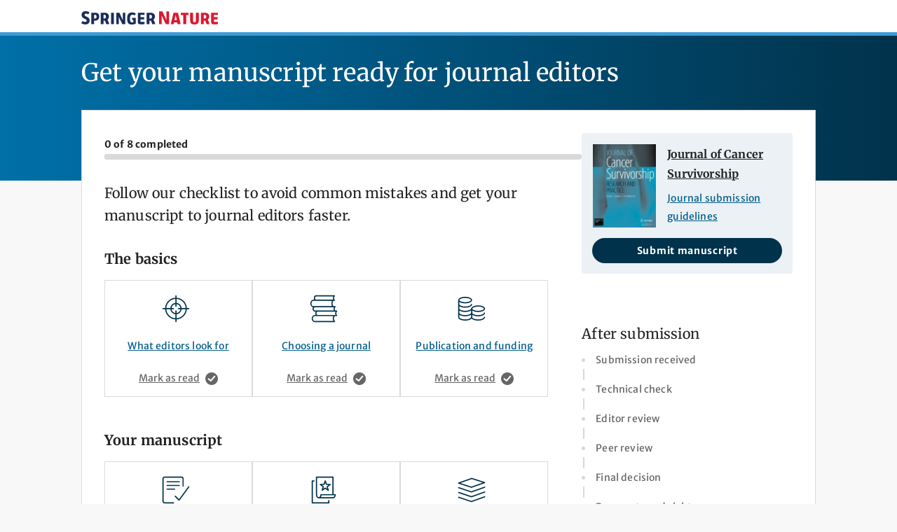

--- FILE ---
content_type: text/html; charset=utf-8
request_url: https://beta.springernature.com/pre-submission?journalId=11764
body_size: 30666
content:
<!DOCTYPE html>
<html lang="en" class="grade-c">
<head>
    <meta charset="UTF-8">
    <meta http-equiv="X-UA-Compatible" content="IE=edge">
    <meta name="applicable-device" content="pc,mobile">
    <meta name="viewport" content="width=device-width, initial-scale=1">

    <title>Get your manuscript ready for journal editors | Springer Nature</title>

    <meta name="format-detection" content="telephone=no">
    <meta name="description" content="Follow our checklist to avoid common mistakes and get your manuscript to journal editors faster. Find the right journal for your research and submit with confidence."/>
    <meta name="keywords" content="submission,checklist"/>

    <link rel="canonical" href="https://beta.springernature.com/pre-submission"/>
    <link rel="preload" href="/oscar-static/fonts/Merriweather-Variable-0ec1726ea5.woff2" as="font" type="font/woff2" crossorigin>
    <link rel="preload" href="/oscar-static/fonts/MerriweatherSans-Variable-abfc223d81.woff2" as="font" type="font/woff2" crossorigin>

    <link rel="apple-touch-icon" sizes="180x180" href=/oscar-static/img/favicons/apple-touch-icon-92e819bf8a.png
>
<link rel="icon" type="image/png" sizes="32x32" href=/oscar-static/img/favicons/favicon-32x32-1435da3e82.png
>
<link rel="icon" type="image/png" sizes="16x16" href=/oscar-static/img/favicons/favicon-16x16-ed57f42bd2.png
>
<link rel="manifest" href=/oscar-static/manifest-da771b06e5.json>
<link rel="mask-icon" href=/oscar-static/img/favicons/safari-pinned-tab-b374bb8f20.svg
      color="#e6e6e6"
>
<link rel="shortcut icon" data-test="shortcut-icon" href=/oscar-static/img/favicons/favicon-c6d59aafac.ico
>
<meta name="msapplication-config" content=/oscar-static/browserconfig-70399d91a1.xml>
<meta name="msapplication-TileColor"
      content="#e6e6e6"
>
<meta name="msapplication-TileImage"
      content=/oscar-static/img/favicons/app-icon-144x144.png>
<meta name="theme-color"
      content="#e6e6e6">


    

<link rel="stylesheet" media="screen" href=/oscar-static/css/core-3408f14a8e.css>
<link rel="stylesheet" media="print" href=/oscar-static/css/print-b8af42253b.css>


<link rel="stylesheet" data-test="enhanced-stylesheet" href="/oscar-static/css/enhanced-pre-submission-aaf40ebf7c.css" media="only print, only all and (prefers-color-scheme: no-preference), only all and (prefers-color-scheme: light), only all and (prefers-color-scheme: dark)">


    
    <script>
        window.dataLayer = window.dataLayer || [];
        window.dataLayer.push({
            ga4MeasurementId: 'G-JFCMT2MKFK',
            gaUniversalTrackingId: 'UA-64768501-1',
            baiduId: 'bf19ab4ee480dc05c6704e22d03e8f84',
            ga4ServerUrl: 'https://collect.springernature.com/',
        });
    </script>

    <script>
    (function(w, d) {
        w.config = w.config || {};
        w.config.mustardcut = false;

        
        if (w.matchMedia && w.matchMedia('only print, only all and (prefers-color-scheme: no-preference), only all and (prefers-color-scheme: light), only all and (prefers-color-scheme: dark)').matches) {
            w.config.mustardcut = true;
            d.classList.add('js');
            d.classList.remove('grade-c');
            d.classList.remove('no-js');
        }
    })(window, document.documentElement);
</script>


    <script class="js-entry">
    if (window.config.mustardcut) {
        (function(w, d) {

            var currentScript = d.currentScript || d.head.querySelector('script.js-entry');

            
            function catchNoModuleSupport() {
                var scriptEl = d.createElement('script');
                return (!('noModule' in scriptEl) && 'onbeforeload' in scriptEl)
            }

            var headScripts = [
                {'src': '/oscar-static/js/polyfill-es5-bundle-b4356fa7f5.js', 'async': false}
            ];

            var bodyScripts = [
                
                    {'src': '/oscar-static/js/app-pre-submission-es5-bundle.js', 'async': false, 'module': false},
                    {'src': '/oscar-static/js/app-pre-submission-es6-bundle.js', 'async': false, 'module': true}
                
            ];

            function createScript(script) {
                var scriptEl = d.createElement('script');
                scriptEl.src = script.src;
                scriptEl.async = script.async;
                if (script.module === true) {
                    scriptEl.type = "module";
                    if (catchNoModuleSupport()) {
                        scriptEl.src = '';
                    }
                } else if (script.module === false) {
                    scriptEl.setAttribute('nomodule', true)
                }
                if (script.charset) {
                    scriptEl.setAttribute('charset', script.charset);
                }

                return scriptEl;
            }

            for (var i = 0; i < headScripts.length; ++i) {
                var scriptEl = createScript(headScripts[i]);
                currentScript.parentNode.insertBefore(scriptEl, currentScript.nextSibling);
            }

            d.addEventListener('DOMContentLoaded', function() {
                for (var i = 0; i < bodyScripts.length; ++i) {
                    var scriptEl = createScript(bodyScripts[i]);
                    d.body.appendChild(scriptEl);
                }
            });

            // Webfont repeat view
            var config = w.config;
            if (config && config.publisherBrand && sessionStorage.fontsLoaded === 'true') {
                d.documentElement.className += ' webfonts-loaded';
            }
        })(window, document);
    }
</script>


    
        
    <script data-test="gtm-head">
        window.initGTM = function () {
            (function (w, d, s, l, i) {
                w[l] = w[l] || [];
                w[l].push({'gtm.start': new Date().getTime(), event: 'gtm.js'});
                var f = d.getElementsByTagName(s)[0],
                    j = d.createElement(s),
                    dl = l != 'dataLayer' ? '&l=' + l : '';
                j.async = true;
                j.src = 'https://sgtm.springernature.com/gtm.js?id=' + i + dl;
                f.parentNode.insertBefore(j, f);
            })(window, document, 'script', 'dataLayer', 'GTM-NK22KLS');
        }
    </script>

    

    <script>
(function (w, d, t) {
    function cc() {
        var h = w.location.hostname;
        var e = d.createElement(t),
        s = d.getElementsByTagName(t)[0];

        
        if (h.indexOf('springer.com') > -1 && h.indexOf('biomedcentral.com') === -1 && h.indexOf('springeropen.com') === -1) {
            e.src = 'https://cmp.springer.com/production_live/en/consent-bundle-17-72.js';
            e.setAttribute('onload', "initGTM(window,document,'script','dataLayer','GTM-MRVXSHQ')");
        } else if (h.indexOf('biomedcentral.com') > -1) {
            e.src = 'https://cmp.biomedcentral.com/production_live/en/consent-bundle-15-47.js';
            e.setAttribute('onload', "initGTM(window,document,'script','dataLayer','GTM-MRVXSHQ')");
        } else if (h.indexOf('springeropen.com') > -1) {
            e.src = 'https://cmp.springernature.com/production_live/en/consent-bundle-16-43.js';
            e.setAttribute('onload', "initGTM(window,document,'script','dataLayer','GTM-MRVXSHQ')");
        } else if (h.indexOf('springernature.com') > -1) {
            e.src = 'https://cmp.springernature.com/production_live/en/consent-bundle-49-68.js';
            e.setAttribute('onload', "initGTM(window,document,'script','dataLayer','GTM-NK22KLS')");
        } else {
            e.src = '/oscar-static/js/cookie-consent-es5-bundle.js';
            e.setAttribute('data-consent', h);
        }
        s.insertAdjacentElement('afterend', e);
    }

    cc();
})(window, document, 'script');
</script>

    
    
        
    


    
    
    <script type="application/ld+json">{
  "itemListElement" : [ {
    "item" : {
      "@id" : "/pre-submission/what-editors-look-for",
      "name" : "What editors look for"
    },
    "@type" : "ListItem"
  }, {
    "item" : {
      "@id" : "/pre-submission/choosing-a-journal",
      "name" : "Choosing a journal"
    },
    "@type" : "ListItem"
  }, {
    "item" : {
      "@id" : "/pre-submission/publication-and-funding",
      "name" : "Publication and funding"
    },
    "@type" : "ListItem"
  } ],
  "@context" : "https://schema.org",
  "@type" : "ItemList"
}</script>

    <script type="application/ld+json">{
  "itemListElement" : [ {
    "item" : {
      "@id" : "/pre-submission/submission-guidelines",
      "name" : "Submission guidelines"
    },
    "@type" : "ListItem"
  }, {
    "item" : {
      "@id" : "/pre-submission/writing-quality",
      "name" : "Language editing"
    },
    "@type" : "ListItem"
  }, {
    "item" : {
      "@id" : "/pre-submission/structure-and-layout",
      "name" : "Structure and layout"
    },
    "@type" : "ListItem"
  }, {
    "item" : {
      "@id" : "/pre-submission/figures-and-tables",
      "name" : "Figures and tables"
    },
    "@type" : "ListItem"
  }, {
    "item" : {
      "@id" : "/pre-submission/editorial-policies",
      "name" : "Editorial policies"
    },
    "@type" : "ListItem"
  } ],
  "@context" : "https://schema.org",
  "@type" : "ItemList"
}</script>


</head>

<body class="checklist app-page__body" data-test="springer-journal-default-page">
    <a class="c-skip-link" href="#main-content">Skip to main content</a>
    <header class="c-header">
    <div class="u-container">
        <a data-component="home-link" data-test="homepage-url" href="/pre-submission?journalId=11764" class="c-header__logo-link">
            <img alt="Springer Nature pre-submission" width="195" height="17" src="/oscar-static/img/logo-springernature-f27c119b5d.svg">
        </a>
        
    </div>
    <div class="app-header__gradient"></div>
</header>
    
    <main id="main-content" data-track-component="checklist page">
        <div class="u-container">
            <h1 class="app-page__title">Get your manuscript ready for journal editors</h1>
            <div class="app-page__container u-mb-48">
                <div class="l-with-sidebar" style="--with-sidebar--gap: 2em">
                    <div>
                        <div class="app-progress-bar__container">
    <label class="app-progress-bar__label" for="progress-bar" data-test="checklist-status-bar-text">0
        of 8 completed</label>
    <progress class="app-progress-bar__progress" id="progress-bar" max="8" value="0"></progress>
</div>
                        <h2 class="u-mb-32">Follow our checklist to avoid common mistakes and get your manuscript to journal editors faster.</h2>
                        
    <div class="app-checklist" data-test="checklist">
        
            <div class="app-checklist__section" data-test="the-basics">
                <h3 class="app-grid__heading--sm">The basics</h3>
                <ul class="app-grid__grid">
                    
                        <li class="app-grid__item">
                            <div class="app-card">
    <div class="app-card__layout">
        
            <svg class="app-card__icon app-card__icon--large"
                 width="48" height="48"
                 aria-hidden="true" focusable="false">
                <use xlink:href="#icon-find"></use>
            </svg>
        
        <a class="app-card__link" data-test="checklist-link-in-checklist-page" data-track="click" data-track-category="pre-submission-checklist" data-track-action="click card" data-track-label="card-what-editors-look-for" href="/pre-submission/what-editors-look-for?journalId=11764">What editors look for</a>
    </div>
    <div class="app-card__footer">
        <form action="/pre-submission?journalId=11764" method="post" data-track="submit" data-track-category="pre-submission-checklist"
            data-track-action="mark as read" data-track-label="form-what-editors-look-for">
            <input type="hidden" name="cookie" value="/pre-submission/what-editors-look-for"/>
            <input type="hidden" name="completed" value="true"/>
            <input type="hidden" name="self" value="false"/>
            <button class="app-card__button" type="submit">
                
                    Mark as read
                    <svg class="app-card__icon" width="24" height="24" aria-hidden="true" focusable="false">
                        <use xlink:href="#icon-success"></use>
                    </svg>
                
            </button>
        </form>
    </div>
</div>
                        </li>
                    
                        <li class="app-grid__item">
                            <div class="app-card">
    <div class="app-card__layout">
        
            <svg class="app-card__icon app-card__icon--large"
                 width="48" height="48"
                 aria-hidden="true" focusable="false">
                <use xlink:href="#icon-choosing-journal"></use>
            </svg>
        
        <a class="app-card__link" data-test="checklist-link-in-checklist-page" data-track="click" data-track-category="pre-submission-checklist" data-track-action="click card" data-track-label="card-choosing-a-journal" href="/pre-submission/choosing-a-journal?journalId=11764">Choosing a journal</a>
    </div>
    <div class="app-card__footer">
        <form action="/pre-submission?journalId=11764" method="post" data-track="submit" data-track-category="pre-submission-checklist"
            data-track-action="mark as read" data-track-label="form-choosing-a-journal">
            <input type="hidden" name="cookie" value="/pre-submission/choosing-a-journal"/>
            <input type="hidden" name="completed" value="true"/>
            <input type="hidden" name="self" value="false"/>
            <button class="app-card__button" type="submit">
                
                    Mark as read
                    <svg class="app-card__icon" width="24" height="24" aria-hidden="true" focusable="false">
                        <use xlink:href="#icon-success"></use>
                    </svg>
                
            </button>
        </form>
    </div>
</div>
                        </li>
                    
                        <li class="app-grid__item">
                            <div class="app-card">
    <div class="app-card__layout">
        
            <svg class="app-card__icon app-card__icon--large"
                 width="48" height="48"
                 aria-hidden="true" focusable="false">
                <use xlink:href="#icon-publication-funding"></use>
            </svg>
        
        <a class="app-card__link" data-test="checklist-link-in-checklist-page" data-track="click" data-track-category="pre-submission-checklist" data-track-action="click card" data-track-label="card-publication-and-funding" href="/pre-submission/publication-and-funding?journalId=11764">Publication and funding</a>
    </div>
    <div class="app-card__footer">
        <form action="/pre-submission?journalId=11764" method="post" data-track="submit" data-track-category="pre-submission-checklist"
            data-track-action="mark as read" data-track-label="form-publication-and-funding">
            <input type="hidden" name="cookie" value="/pre-submission/publication-and-funding"/>
            <input type="hidden" name="completed" value="true"/>
            <input type="hidden" name="self" value="false"/>
            <button class="app-card__button" type="submit">
                
                    Mark as read
                    <svg class="app-card__icon" width="24" height="24" aria-hidden="true" focusable="false">
                        <use xlink:href="#icon-success"></use>
                    </svg>
                
            </button>
        </form>
    </div>
</div>
                        </li>
                    
                </ul>
            </div>
        
            <div class="app-checklist__section" data-test="preparing-manuscript">
                <h3 class="app-grid__heading--sm">Your manuscript</h3>
                <ul class="app-grid__grid">
                    
                        <li class="app-grid__item">
                            <div class="app-card">
    <div class="app-card__layout">
        
            <svg class="app-card__icon app-card__icon--large"
                 width="48" height="48"
                 aria-hidden="true" focusable="false">
                <use xlink:href="#icon-journal-guidelines"></use>
            </svg>
        
        <a class="app-card__link" data-test="checklist-link-in-checklist-page" data-track="click" data-track-category="pre-submission-checklist" data-track-action="click card" data-track-label="card-submission-guidelines" href="/pre-submission/submission-guidelines?journalId=11764">Submission guidelines</a>
    </div>
    <div class="app-card__footer">
        <form action="/pre-submission?journalId=11764" method="post" data-track="submit" data-track-category="pre-submission-checklist"
            data-track-action="mark as read" data-track-label="form-submission-guidelines">
            <input type="hidden" name="cookie" value="/pre-submission/submission-guidelines"/>
            <input type="hidden" name="completed" value="true"/>
            <input type="hidden" name="self" value="false"/>
            <button class="app-card__button" type="submit">
                
                    Mark as read
                    <svg class="app-card__icon" width="24" height="24" aria-hidden="true" focusable="false">
                        <use xlink:href="#icon-success"></use>
                    </svg>
                
            </button>
        </form>
    </div>
</div>
                        </li>
                    
                        <li class="app-grid__item">
                            <div class="app-card">
    <div class="app-card__layout">
        
            <svg class="app-card__icon app-card__icon--large"
                 width="48" height="48"
                 aria-hidden="true" focusable="false">
                <use xlink:href="#icon-writing-quality"></use>
            </svg>
        
        <a class="app-card__link" data-test="checklist-link-in-checklist-page" data-track="click" data-track-category="pre-submission-checklist" data-track-action="click card" data-track-label="card-writing-quality" href="/pre-submission/writing-quality?journalId=11764">Language editing</a>
    </div>
    <div class="app-card__footer">
        <form action="/pre-submission?journalId=11764" method="post" data-track="submit" data-track-category="pre-submission-checklist"
            data-track-action="mark as read" data-track-label="form-writing-quality">
            <input type="hidden" name="cookie" value="/pre-submission/writing-quality"/>
            <input type="hidden" name="completed" value="true"/>
            <input type="hidden" name="self" value="false"/>
            <button class="app-card__button" type="submit">
                
                    Mark as read
                    <svg class="app-card__icon" width="24" height="24" aria-hidden="true" focusable="false">
                        <use xlink:href="#icon-success"></use>
                    </svg>
                
            </button>
        </form>
    </div>
</div>
                        </li>
                    
                        <li class="app-grid__item">
                            <div class="app-card">
    <div class="app-card__layout">
        
            <svg class="app-card__icon app-card__icon--large"
                 width="48" height="48"
                 aria-hidden="true" focusable="false">
                <use xlink:href="#icon-structure-layout"></use>
            </svg>
        
        <a class="app-card__link" data-test="checklist-link-in-checklist-page" data-track="click" data-track-category="pre-submission-checklist" data-track-action="click card" data-track-label="card-structure-and-layout" href="/pre-submission/structure-and-layout?journalId=11764">Structure and layout</a>
    </div>
    <div class="app-card__footer">
        <form action="/pre-submission?journalId=11764" method="post" data-track="submit" data-track-category="pre-submission-checklist"
            data-track-action="mark as read" data-track-label="form-structure-and-layout">
            <input type="hidden" name="cookie" value="/pre-submission/structure-and-layout"/>
            <input type="hidden" name="completed" value="true"/>
            <input type="hidden" name="self" value="false"/>
            <button class="app-card__button" type="submit">
                
                    Mark as read
                    <svg class="app-card__icon" width="24" height="24" aria-hidden="true" focusable="false">
                        <use xlink:href="#icon-success"></use>
                    </svg>
                
            </button>
        </form>
    </div>
</div>
                        </li>
                    
                        <li class="app-grid__item">
                            <div class="app-card">
    <div class="app-card__layout">
        
            <svg class="app-card__icon app-card__icon--large"
                 width="48" height="48"
                 aria-hidden="true" focusable="false">
                <use xlink:href="#icon-figures-tables"></use>
            </svg>
        
        <a class="app-card__link" data-test="checklist-link-in-checklist-page" data-track="click" data-track-category="pre-submission-checklist" data-track-action="click card" data-track-label="card-figures-and-tables" href="/pre-submission/figures-and-tables?journalId=11764">Figures and tables</a>
    </div>
    <div class="app-card__footer">
        <form action="/pre-submission?journalId=11764" method="post" data-track="submit" data-track-category="pre-submission-checklist"
            data-track-action="mark as read" data-track-label="form-figures-and-tables">
            <input type="hidden" name="cookie" value="/pre-submission/figures-and-tables"/>
            <input type="hidden" name="completed" value="true"/>
            <input type="hidden" name="self" value="false"/>
            <button class="app-card__button" type="submit">
                
                    Mark as read
                    <svg class="app-card__icon" width="24" height="24" aria-hidden="true" focusable="false">
                        <use xlink:href="#icon-success"></use>
                    </svg>
                
            </button>
        </form>
    </div>
</div>
                        </li>
                    
                        <li class="app-grid__item">
                            <div class="app-card">
    <div class="app-card__layout">
        
            <svg class="app-card__icon app-card__icon--large"
                 width="48" height="48"
                 aria-hidden="true" focusable="false">
                <use xlink:href="#icon-statements"></use>
            </svg>
        
        <a class="app-card__link" data-test="checklist-link-in-checklist-page" data-track="click" data-track-category="pre-submission-checklist" data-track-action="click card" data-track-label="card-editorial-policies" href="/pre-submission/editorial-policies?journalId=11764">Editorial policies</a>
    </div>
    <div class="app-card__footer">
        <form action="/pre-submission?journalId=11764" method="post" data-track="submit" data-track-category="pre-submission-checklist"
            data-track-action="mark as read" data-track-label="form-editorial-policies">
            <input type="hidden" name="cookie" value="/pre-submission/editorial-policies"/>
            <input type="hidden" name="completed" value="true"/>
            <input type="hidden" name="self" value="false"/>
            <button class="app-card__button" type="submit">
                
                    Mark as read
                    <svg class="app-card__icon" width="24" height="24" aria-hidden="true" focusable="false">
                        <use xlink:href="#icon-success"></use>
                    </svg>
                
            </button>
        </form>
    </div>
</div>
                        </li>
                    
                </ul>
            </div>
        
    </div>

                    </div>
                    <div class="l-with-sidebar__sidebar" style="--with-sidebar--basis: 300px; --with-sidebar--min-width: 300px">
                        
    <div class="u-mb-32">
        
    <div data-test="checklist-journal-context">
        
            <div class="app-journal-context">
                <div class="app-journal-context__body">
                    <figure class="app-journal-context__cover">
                        <img alt=""
                             srcset="https://media.springernature.com/w92/springer-static/cover/journal/11764.jpg 1x,
                                                https://media.springernature.com/w138/springer-static/cover/journal/11764.jpg 1.5x,
                                                https://media.springernature.com/w184/springer-static/cover/journal/11764.jpg 2x,
                                                https://media.springernature.com/w276/springer-static/cover/journal/11764.jpg 3x"
                             src="https://media.springernature.com/w92/springer-static/cover/journal/11764.jpg"
                             data-test="journal-cover-image"/>
                    </figure>
                    <div class="app-journal-context__contents">
                        <h3 class="app-journal-context__title">
                            <a data-track="click" data-track-category="pre-submission-checklist" data-track-action="click journal context" data-track-label="title" data-test="journal-context-title"
                               href="https://www.springer.com/journal/11764">
                                Journal of Cancer Survivorship
                            </a>
                        </h3>
                        
                            <p>
                                <a class="app-journal-context__link" data-track="click"
                                   data-track-category="pre-submission-checklist" data-track-action="click journal context"
                                   data-track-label="submission guidelines" data-test="journal-context-submission-guidelines"
                                   href="https://www.springer.com/journal/11764/submission-guidelines">
                                    Journal submission guidelines
                                </a>
                            </p>
                        
                    </div>
                </div>

                
                    <div class="u-display-flex">
                        <a class="eds-c-button eds-c-button--primary eds-c-button--small app-journal-context__button" data-track="click" data-track-category="pre-submission-checklist" data-track-action="click journal context" data-track-label="submit manuscript" data-test="journal-context-link-to-submission"
                           href=https://submission.nature.com/new-submission/11764/3>
                            Submit manuscript
                        </a>
                    </div>

                
            </div>
        
    </div>

    </div>

                        
<div class="app-progress-list__container">
    
        <h2 class="u-mb-8">After submission</h2>
        <ul class="app-progress-list">
            
                <li class="app-progress-list__item">
                    <span>Submission received</span>
                </li>
            
                <li class="app-progress-list__item">
                    <span>Technical check</span>
                </li>
            
                <li class="app-progress-list__item">
                    <span>Editor review</span>
                </li>
            
                <li class="app-progress-list__item">
                    <span>Peer review</span>
                </li>
            
                <li class="app-progress-list__item">
                    <span>Final decision</span>
                </li>
            
                <li class="app-progress-list__item">
                    <span>Payments and rights</span>
                </li>
            
                <li class="app-progress-list__item">
                    <span>Publication</span>
                </li>
            
        </ul>
    
</div>

                    </div>
                </div>
            </div>
        </div>
    </main>

    <footer role="contentinfo">
    <div class="c-footer">
        <div class="c-footer__container">
            <nav>
                <ul class="c-footer__links" data-track-component="footer">
                    <li><button class="c-footer__link" data-cc-action="preferences">Your privacy choices/Manage cookies</button></li>
                    <li><a class="c-footer__link" id="footer-accessibility-statement" href="https://link.springer.com/accessibility">Accessibility statement</a></li>
                    <li><a class="c-footer__link" id="privacy-policy" href="https://www.springernature.com/gp/legal/privacy-statement">Privacy policy</a></li>
                </ul>
            </nav>
            <a href="https://www.springernature.com/gp" id="footer-logo-link" class="c-footer__link">
                <img src="/oscar-static/img/logo-springernature-white-c94f4c73cf.svg" alt="Springer Nature" loading="lazy" width="200" height="20">
            </a>
            <p class="c-footer__legal" data-test="copyright">© 2026 Springer Nature</p>
        </div>
    </div>
</footer>
    <div class="u-visually-hidden">
        <svg xmlns="http://www.w3.org/2000/svg" xmlns:xlink="http://www.w3.org/1999/xlink"><symbol id="icon-access" viewBox="0 0 18 18"><path d="m14 8c.5522847 0 1 .44771525 1 1v7h2.5c.2761424 0 .5.2238576.5.5v1.5h-18v-1.5c0-.2761424.22385763-.5.5-.5h2.5v-7c0-.55228475.44771525-1 1-1s1 .44771525 1 1v6.9996556h8v-6.9996556c0-.55228475.4477153-1 1-1zm-8 0 2 1v5l-2 1zm6 0v7l-2-1v-5zm-2.42653766-7.59857636 7.03554716 4.92488299c.4162533.29137735.5174853.86502537.226108 1.28127873-.1721584.24594054-.4534847.39241464-.7536934.39241464h-14.16284822c-.50810197 0-.92-.41189803-.92-.92 0-.30020869.1464741-.58153499.39241464-.75369337l7.03554714-4.92488299c.34432015-.2410241.80260453-.2410241 1.14692468 0zm-.57346234 2.03988748-3.65526982 2.55868888h7.31053962z" fill-rule="evenodd"/></symbol><symbol id="icon-account" viewBox="0 0 18 18"><path d="m10.2379028 16.9048051c1.3083556-.2032362 2.5118471-.7235183 3.5294683-1.4798399-.8731327-2.5141501-2.0638925-3.935978-3.7673711-4.3188248v-1.27684611c1.1651924-.41183641 2-1.52307546 2-2.82929429 0-1.65685425-1.3431458-3-3-3-1.65685425 0-3 1.34314575-3 3 0 1.30621883.83480763 2.41745788 2 2.82929429v1.27684611c-1.70347856.3828468-2.89423845 1.8046747-3.76737114 4.3188248 1.01762123.7563216 2.22111275 1.2766037 3.52946833 1.4798399.40563808.0629726.81921174.0951949 1.23790281.0951949s.83226473-.0322223 1.2379028-.0951949zm4.3421782-2.1721994c1.4927655-1.4532925 2.419919-3.484675 2.419919-5.7326057 0-4.418278-3.581722-8-8-8s-8 3.581722-8 8c0 2.2479307.92715352 4.2793132 2.41991895 5.7326057.75688473-2.0164459 1.83949951-3.6071894 3.48926591-4.3218837-1.14534283-.70360829-1.90918486-1.96796271-1.90918486-3.410722 0-2.209139 1.790861-4 4-4s4 1.790861 4 4c0 1.44275929-.763842 2.70711371-1.9091849 3.410722 1.6497664.7146943 2.7323812 2.3054378 3.4892659 4.3218837zm-5.580081 3.2673943c-4.97056275 0-9-4.0294373-9-9 0-4.97056275 4.02943725-9 9-9 4.9705627 0 9 4.02943725 9 9 0 4.9705627-4.0294373 9-9 9z" fill-rule="evenodd"/></symbol><symbol id="icon-alert" viewBox="0 0 18 18"><path d="m4 10h2.5c.27614237 0 .5.2238576.5.5s-.22385763.5-.5.5h-3.08578644l-1.12132034 1.1213203c-.18753638.1875364-.29289322.4418903-.29289322.7071068v.1715729h14v-.1715729c0-.2652165-.1053568-.5195704-.2928932-.7071068l-1.7071068-1.7071067v-3.4142136c0-2.76142375-2.2385763-5-5-5-2.76142375 0-5 2.23857625-5 5zm3 4c0 1.1045695.8954305 2 2 2s2-.8954305 2-2zm-5 0c-.55228475 0-1-.4477153-1-1v-.1715729c0-.530433.21071368-1.0391408.58578644-1.4142135l1.41421356-1.4142136v-3c0-3.3137085 2.6862915-6 6-6s6 2.6862915 6 6v3l1.4142136 1.4142136c.3750727.3750727.5857864.8837805.5857864 1.4142135v.1715729c0 .5522847-.4477153 1-1 1h-4c0 1.6568542-1.3431458 3-3 3-1.65685425 0-3-1.3431458-3-3z" fill-rule="evenodd"/></symbol><symbol id="icon-arrow-broad" viewBox="0 0 16 16"><path d="m6.10307866 2.97190702v7.69043288l2.44965196-2.44676915c.38776071-.38730439 1.0088052-.39493524 1.38498697-.01919617.38609051.38563612.38643641 1.01053024-.00013864 1.39665039l-4.12239817 4.11754683c-.38616704.3857126-1.01187344.3861062-1.39846576-.0000311l-4.12258206-4.11773056c-.38618426-.38572979-.39254614-1.00476697-.01636437-1.38050605.38609047-.38563611 1.01018509-.38751562 1.4012233.00306241l2.44985644 2.4469734v-8.67638639c0-.54139983.43698413-.98042709.98493125-.98159081l7.89910522-.0043627c.5451687 0 .9871152.44142642.9871152.98595351s-.4419465.98595351-.9871152.98595351z" fill-rule="evenodd" transform="matrix(-1 0 0 -1 14 15)"/></symbol><symbol id="icon-arrow-down" viewBox="0 0 16 16"><path d="m3.28337502 11.5302405 4.03074001 4.176208c.37758093.3912076.98937525.3916069 1.367372-.0000316l4.03091977-4.1763942c.3775978-.3912252.3838182-1.0190815.0160006-1.4001736-.3775061-.39113013-.9877245-.39303641-1.3700683.003106l-2.39538585 2.4818345v-11.6147896l-.00649339-.11662112c-.055753-.49733869-.46370161-.88337888-.95867408-.88337888-.49497246 0-.90292107.38604019-.95867408.88337888l-.00649338.11662112v11.6147896l-2.39518594-2.4816273c-.37913917-.39282218-.98637524-.40056175-1.35419292-.0194697-.37750607.3911302-.37784433 1.0249269.00013556 1.4165479z" fill-rule="evenodd"/></symbol><symbol id="icon-arrow-left" viewBox="0 0 16 16"><path d="m4.46975946 3.28337502-4.17620792 4.03074001c-.39120768.37758093-.39160691.98937525.0000316 1.367372l4.1763942 4.03091977c.39122514.3775978 1.01908149.3838182 1.40017357.0160006.39113012-.3775061.3930364-.9877245-.00310603-1.3700683l-2.48183446-2.39538585h11.61478958l.1166211-.00649339c.4973387-.055753.8833789-.46370161.8833789-.95867408 0-.49497246-.3860402-.90292107-.8833789-.95867408l-.1166211-.00649338h-11.61478958l2.4816273-2.39518594c.39282216-.37913917.40056173-.98637524.01946965-1.35419292-.39113012-.37750607-1.02492687-.37784433-1.41654791.00013556z" fill-rule="evenodd"/></symbol><symbol id="icon-arrow-right" viewBox="0 0 16 16"><path d="m11.5302405 12.716625 4.176208-4.03074003c.3912076-.37758093.3916069-.98937525-.0000316-1.367372l-4.1763942-4.03091981c-.3912252-.37759778-1.0190815-.38381821-1.4001736-.01600053-.39113013.37750607-.39303641.98772445.003106 1.37006824l2.4818345 2.39538588h-11.6147896l-.11662112.00649339c-.49733869.055753-.88337888.46370161-.88337888.95867408 0 .49497246.38604019.90292107.88337888.95867408l.11662112.00649338h11.6147896l-2.4816273 2.39518592c-.39282218.3791392-.40056175.9863753-.0194697 1.3541929.3911302.3775061 1.0249269.3778444 1.4165479-.0001355z" fill-rule="evenodd"/></symbol><symbol id="icon-arrow-sub" viewBox="0 0 16 16"><path d="m7.89692134 4.97190702v7.69043288l-2.44965196-2.4467692c-.38776071-.38730434-1.0088052-.39493519-1.38498697-.0191961-.38609047.3856361-.38643643 1.0105302.00013864 1.3966504l4.12239817 4.1175468c.38616704.3857126 1.01187344.3861062 1.39846576-.0000311l4.12258202-4.1177306c.3861843-.3857298.3925462-1.0047669.0163644-1.380506-.3860905-.38563612-1.0101851-.38751563-1.4012233.0030624l-2.44985643 2.4469734v-8.67638639c0-.54139983-.43698413-.98042709-.98493125-.98159081l-7.89910525-.0043627c-.54516866 0-.98711517.44142642-.98711517.98595351s.44194651.98595351.98711517.98595351z" fill-rule="evenodd"/></symbol><symbol id="icon-arrow-up" viewBox="0 0 16 16"><path d="m12.716625 4.46975946-4.03074003-4.17620792c-.37758093-.39120768-.98937525-.39160691-1.367372.0000316l-4.03091981 4.1763942c-.37759778.39122514-.38381821 1.01908149-.01600053 1.40017357.37750607.39113012.98772445.3930364 1.37006824-.00310603l2.39538588-2.48183446v11.61478958l.00649339.1166211c.055753.4973387.46370161.8833789.95867408.8833789.49497246 0 .90292107-.3860402.95867408-.8833789l.00649338-.1166211v-11.61478958l2.39518592 2.4816273c.3791392.39282216.9863753.40056173 1.3541929.01946965.3775061-.39113012.3778444-1.02492687-.0001355-1.41654791z" fill-rule="evenodd"/></symbol><symbol id="icon-article" viewBox="0 0 18 18"><path d="m13 15v-12.9906311c0-.0073595-.0019884-.0093689.0014977-.0093689l-11.00158888.00087166v13.00506804c0 .5482678.44615281.9940603.99415146.9940603h10.27350412c-.1701701-.2941734-.2675644-.6357129-.2675644-1zm-12 .0059397v-13.00506804c0-.5562408.44704472-1.00087166.99850233-1.00087166h11.00299537c.5510129 0 .9985023.45190985.9985023 1.0093689v2.9906311h3v9.9914698c0 1.1065798-.8927712 2.0085302-1.9940603 2.0085302h-12.01187942c-1.09954652 0-1.99406028-.8927712-1.99406028-1.9940603zm13-9.0059397v9c0 .5522847.4477153 1 1 1s1-.4477153 1-1v-9zm-10-2h7v4h-7zm1 1v2h5v-2zm-1 4h7v1h-7zm0 2h7v1h-7zm0 2h7v1h-7z" fill-rule="evenodd"/></symbol><symbol id="icon-audio" viewBox="0 0 18 18"><path d="m13.0957477 13.5588459c-.195279.1937043-.5119137.193729-.7072234.0000551-.1953098-.193674-.1953346-.5077061-.0000556-.7014104 1.0251004-1.0168342 1.6108711-2.3905226 1.6108711-3.85745208 0-1.46604976-.5850634-2.83898246-1.6090736-3.85566829-.1951894-.19379323-.1950192-.50782531.0003802-.70141028.1953993-.19358497.512034-.19341614.7072234.00037709 1.2094886 1.20083761 1.901635 2.8250555 1.901635 4.55670148 0 1.73268608-.6929822 3.35779608-1.9037571 4.55880738zm2.1233994 2.1025159c-.195234.193749-.5118687.1938462-.7072235.0002171-.1953548-.1936292-.1954528-.5076613-.0002189-.7014104 1.5832215-1.5711805 2.4881302-3.6939808 2.4881302-5.96012998 0-2.26581266-.9046382-4.3883241-2.487443-5.95944795-.1952117-.19377107-.1950777-.50780316.0002993-.70141031s.5120117-.19347426.7072234.00029682c1.7683321 1.75528196 2.7800854 4.12911258 2.7800854 6.66056144 0 2.53182498-1.0120556 4.90597838-2.7808529 6.66132328zm-14.21898205-3.6854911c-.5523759 0-1.00016505-.4441085-1.00016505-.991944v-3.96777631c0-.54783558.44778915-.99194407 1.00016505-.99194407h2.0003301l5.41965617-3.8393633c.44948677-.31842296 1.07413994-.21516983 1.39520191.23062232.12116339.16823446.18629727.36981184.18629727.57655577v12.01603479c0 .5478356-.44778914.9919441-1.00016505.9919441-.20845738 0-.41170538-.0645985-.58133413-.184766l-5.41965617-3.8393633zm0-.991944h2.32084805l5.68047235 4.0241292v-12.01603479l-5.68047235 4.02412928h-2.32084805z" fill-rule="evenodd"/></symbol><symbol id="icon-block" viewBox="0 0 24 24"><path d="m0 0h24v24h-24z" fill-rule="evenodd"/></symbol><symbol id="icon-book" viewBox="0 0 18 18"><path d="m4 13v-11h1v11h11v-11h-13c-.55228475 0-1 .44771525-1 1v10.2675644c.29417337-.1701701.63571286-.2675644 1-.2675644zm12 1h-13c-.55228475 0-1 .4477153-1 1s.44771525 1 1 1h13zm0 3h-13c-1.1045695 0-2-.8954305-2-2v-12c0-1.1045695.8954305-2 2-2h13c.5522847 0 1 .44771525 1 1v14c0 .5522847-.4477153 1-1 1zm-8.5-13h6c.2761424 0 .5.22385763.5.5s-.2238576.5-.5.5h-6c-.27614237 0-.5-.22385763-.5-.5s.22385763-.5.5-.5zm1 2h4c.2761424 0 .5.22385763.5.5s-.2238576.5-.5.5h-4c-.27614237 0-.5-.22385763-.5-.5s.22385763-.5.5-.5z" fill-rule="evenodd"/></symbol><symbol id="icon-broad" viewBox="0 0 24 24"><path d="m9.18274226 7.81v7.7999954l2.48162734-2.4816273c.3928221-.3928221 1.0219731-.4005617 1.4030652-.0194696.3911301.3911301.3914806 1.0249268-.0001404 1.4165479l-4.17620796 4.1762079c-.39120769.3912077-1.02508144.3916069-1.41671995-.0000316l-4.1763942-4.1763942c-.39122514-.3912251-.39767006-1.0190815-.01657798-1.4001736.39113012-.3911301 1.02337106-.3930364 1.41951349.0031061l2.48183446 2.4818344v-8.7999954c0-.54911294.4426881-.99439484.99778758-.99557515l8.00221246-.00442485c.5522847 0 1 .44771525 1 1s-.4477153 1-1 1z" fill-rule="evenodd" transform="matrix(-1 0 0 -1 20.182742 24.805206)"/></symbol><symbol id="icon-calendar" viewBox="0 0 18 18"><path d="m12.5 0c.2761424 0 .5.21505737.5.49047852v.50952148h2c1.1072288 0 2 .89451376 2 2v12c0 1.1072288-.8945138 2-2 2h-12c-1.1072288 0-2-.8945138-2-2v-12c0-1.1072288.89451376-2 2-2h1v1h-1c-.55393837 0-1 .44579254-1 1v3h14v-3c0-.55393837-.4457925-1-1-1h-2v1.50952148c0 .27088381-.2319336.49047852-.5.49047852-.2761424 0-.5-.21505737-.5-.49047852v-3.01904296c0-.27088381.2319336-.49047852.5-.49047852zm3.5 7h-14v8c0 .5539384.44579254 1 1 1h12c.5539384 0 1-.4457925 1-1zm-11 6v1h-1v-1zm3 0v1h-1v-1zm3 0v1h-1v-1zm-6-2v1h-1v-1zm3 0v1h-1v-1zm6 0v1h-1v-1zm-3 0v1h-1v-1zm-3-2v1h-1v-1zm6 0v1h-1v-1zm-3 0v1h-1v-1zm-5.5-9c.27614237 0 .5.21505737.5.49047852v.50952148h5v1h-5v1.50952148c0 .27088381-.23193359.49047852-.5.49047852-.27614237 0-.5-.21505737-.5-.49047852v-3.01904296c0-.27088381.23193359-.49047852.5-.49047852z" fill-rule="evenodd"/></symbol><symbol id="icon-cart" viewBox="0 0 18 18"><path d="m5 14c1.1045695 0 2 .8954305 2 2s-.8954305 2-2 2-2-.8954305-2-2 .8954305-2 2-2zm10 0c1.1045695 0 2 .8954305 2 2s-.8954305 2-2 2-2-.8954305-2-2 .8954305-2 2-2zm-10 1c-.55228475 0-1 .4477153-1 1s.44771525 1 1 1 1-.4477153 1-1-.44771525-1-1-1zm10 0c-.5522847 0-1 .4477153-1 1s.4477153 1 1 1 1-.4477153 1-1-.4477153-1-1-1zm-12.82032249-15c.47691417 0 .88746157.33678127.98070211.80449199l.23823144 1.19501025 13.36277974.00045554c.5522847.00001882.9999659.44774934.9999659 1.00004222 0 .07084994-.0075361.14150708-.022474.2107727l-1.2908094 5.98534344c-.1007861.46742419-.5432548.80388386-1.0571651.80388386h-10.24805106c-.59173366 0-1.07142857.4477153-1.07142857 1 0 .5128358.41361449.9355072.94647737.9932723l.1249512.0067277h10.35933776c.2749512 0 .4979349.2228539.4979349.4978051 0 .2749417-.2227336.4978951-.4976753.4980063l-10.35959736.0041886c-1.18346732 0-2.14285714-.8954305-2.14285714-2 0-.6625717.34520317-1.24989198.87690425-1.61383592l-1.63768102-8.19004794c-.01312273-.06561364-.01950005-.131011-.0196107-.19547395l-1.71961253-.00064219c-.27614237 0-.5-.22385762-.5-.5 0-.27614237.22385763-.5.5-.5zm14.53193359 2.99950224h-13.11300004l1.20580469 6.02530174c.11024034-.0163252.22327998-.02480398.33844139-.02480398h10.27064786z"/></symbol><symbol id="icon-chevron-less" viewBox="0 0 10 10"><path d="m5.58578644 4-3.29289322-3.29289322c-.39052429-.39052429-.39052429-1.02368927 0-1.41421356s1.02368927-.39052429 1.41421356 0l4 4c.39052429.39052429.39052429 1.02368927 0 1.41421356l-4 4c-.39052429.39052429-1.02368927.39052429-1.41421356 0s-.39052429-1.02368927 0-1.41421356z" fill-rule="evenodd" transform="matrix(0 -1 -1 0 9 9)"/></symbol><symbol id="icon-chevron-more" viewBox="0 0 10 10"><path d="m5.58578644 6-3.29289322-3.29289322c-.39052429-.39052429-.39052429-1.02368927 0-1.41421356s1.02368927-.39052429 1.41421356 0l4 4c.39052429.39052429.39052429 1.02368927 0 1.41421356l-4 4.00000002c-.39052429.3905243-1.02368927.3905243-1.41421356 0s-.39052429-1.02368929 0-1.41421358z" fill-rule="evenodd" transform="matrix(0 1 -1 0 11 1)"/></symbol><symbol id="icon-chevron-right" viewBox="0 0 10 10"><path d="m5.96738168 4.70639573 2.39518594-2.41447274c.37913917-.38219212.98637524-.38972225 1.35419292-.01894278.37750606.38054586.37784436.99719163-.00013556 1.37821513l-4.03074001 4.06319683c-.37758093.38062133-.98937525.38100976-1.367372-.00003075l-4.03091981-4.06337806c-.37759778-.38063832-.38381821-.99150444-.01600053-1.3622839.37750607-.38054587.98772445-.38240057 1.37006824.00302197l2.39538588 2.4146743.96295325.98624457z" fill-rule="evenodd" transform="matrix(0 -1 1 0 0 10)"/></symbol><symbol id="icon-circle-fill" viewBox="0 0 16 16"><path d="m8 14c-3.3137085 0-6-2.6862915-6-6s2.6862915-6 6-6 6 2.6862915 6 6-2.6862915 6-6 6z" fill-rule="evenodd"/></symbol><symbol id="icon-circle" viewBox="0 0 16 16"><path d="m8 12c2.209139 0 4-1.790861 4-4s-1.790861-4-4-4-4 1.790861-4 4 1.790861 4 4 4zm0 2c-3.3137085 0-6-2.6862915-6-6s2.6862915-6 6-6 6 2.6862915 6 6-2.6862915 6-6 6z" fill-rule="evenodd"/></symbol><symbol id="icon-citation" viewBox="0 0 18 18"><path d="m8.63593473 5.99995183c2.20913897 0 3.99999997 1.79084375 3.99999997 3.99996146 0 1.40730761-.7267788 2.64486871-1.8254829 3.35783281 1.6240224.6764218 2.8754442 2.0093871 3.4610603 3.6412466l-1.0763845.000006c-.5310008-1.2078237-1.5108121-2.1940153-2.7691712-2.7181346l-.79002167-.329052v-1.023992l.63016577-.4089232c.8482885-.5504661 1.3698342-1.4895187 1.3698342-2.51898361 0-1.65683828-1.3431457-2.99996146-2.99999997-2.99996146-1.65685425 0-3 1.34312318-3 2.99996146 0 1.02946491.52154569 1.96851751 1.36983419 2.51898361l.63016581.4089232v1.023992l-.79002171.329052c-1.25835905.5241193-2.23817037 1.5103109-2.76917113 2.7181346l-1.07638453-.000006c.58561612-1.6318595 1.8370379-2.9648248 3.46106024-3.6412466-1.09870405-.7129641-1.82548287-1.9505252-1.82548287-3.35783281 0-2.20911771 1.790861-3.99996146 4-3.99996146zm7.36897597-4.99995183c1.1018574 0 1.9950893.89353404 1.9950893 2.00274083v5.994422c0 1.10608317-.8926228 2.00274087-1.9950893 2.00274087l-3.0049107-.0009037v-1l3.0049107.00091329c.5490631 0 .9950893-.44783123.9950893-1.00275046v-5.994422c0-.55646537-.4450595-1.00275046-.9950893-1.00275046h-14.00982141c-.54906309 0-.99508929.44783123-.99508929 1.00275046v5.9971821c0 .66666024.33333333.99999036 1 .99999036l2-.00091329v1l-2 .0009037c-1 0-2-.99999041-2-1.99998077v-5.9971821c0-1.10608322.8926228-2.00274083 1.99508929-2.00274083zm-8.5049107 2.9999711c.27614237 0 .5.22385547.5.5 0 .2761349-.22385763.5-.5.5h-4c-.27614237 0-.5-.2238651-.5-.5 0-.27614453.22385763-.5.5-.5zm3 0c.2761424 0 .5.22385547.5.5 0 .2761349-.2238576.5-.5.5h-1c-.27614237 0-.5-.2238651-.5-.5 0-.27614453.22385763-.5.5-.5zm4 0c.2761424 0 .5.22385547.5.5 0 .2761349-.2238576.5-.5.5h-2c-.2761424 0-.5-.2238651-.5-.5 0-.27614453.2238576-.5.5-.5z" fill-rule="evenodd"/></symbol><symbol id="icon-close" viewBox="0 0 16 16"><path d="m2.29679575 12.2772478c-.39658757.3965876-.39438847 1.0328109-.00062148 1.4265779.39651227.3965123 1.03246768.3934888 1.42657791-.0006214l4.27724782-4.27724787 4.2772478 4.27724787c.3965876.3965875 1.0328109.3943884 1.4265779.0006214.3965123-.3965122.3934888-1.0324677-.0006214-1.4265779l-4.27724787-4.2772478 4.27724787-4.27724782c.3965875-.39658757.3943884-1.03281091.0006214-1.42657791-.3965122-.39651226-1.0324677-.39348875-1.4265779.00062148l-4.2772478 4.27724782-4.27724782-4.27724782c-.39658757-.39658757-1.03281091-.39438847-1.42657791-.00062148-.39651226.39651227-.39348875 1.03246768.00062148 1.42657791l4.27724782 4.27724782z" fill-rule="evenodd"/></symbol><symbol id="icon-collections" viewBox="0 0 18 18"><path d="m15 4c1.1045695 0 2 .8954305 2 2v9c0 1.1045695-.8954305 2-2 2h-8c-1.1045695 0-2-.8954305-2-2h1c0 .5128358.38604019.9355072.88337887.9932723l.11662113.0067277h8c.5128358 0 .9355072-.3860402.9932723-.8833789l.0067277-.1166211v-9c0-.51283584-.3860402-.93550716-.8833789-.99327227l-.1166211-.00672773h-1v-1zm-4-3c1.1045695 0 2 .8954305 2 2v9c0 1.1045695-.8954305 2-2 2h-8c-1.1045695 0-2-.8954305-2-2v-9c0-1.1045695.8954305-2 2-2zm0 1h-8c-.51283584 0-.93550716.38604019-.99327227.88337887l-.00672773.11662113v9c0 .5128358.38604019.9355072.88337887.9932723l.11662113.0067277h8c.5128358 0 .9355072-.3860402.9932723-.8833789l.0067277-.1166211v-9c0-.51283584-.3860402-.93550716-.8833789-.99327227zm-1.5 7c.27614237 0 .5.22385763.5.5s-.22385763.5-.5.5h-5c-.27614237 0-.5-.22385763-.5-.5s.22385763-.5.5-.5zm0-2c.27614237 0 .5.22385763.5.5s-.22385763.5-.5.5h-5c-.27614237 0-.5-.22385763-.5-.5s.22385763-.5.5-.5zm0-2c.27614237 0 .5.22385763.5.5s-.22385763.5-.5.5h-5c-.27614237 0-.5-.22385763-.5-.5s.22385763-.5.5-.5z" fill-rule="evenodd"/></symbol><symbol id="icon-compare" viewBox="0 0 18 18"><path d="m12 3c3.3137085 0 6 2.6862915 6 6s-2.6862915 6-6 6c-1.0928452 0-2.11744941-.2921742-2.99996061-.8026704-.88181407.5102749-1.90678042.8026704-3.00003939.8026704-3.3137085 0-6-2.6862915-6-6s2.6862915-6 6-6c1.09325897 0 2.11822532.29239547 3.00096303.80325037.88158756-.51107621 1.90619177-.80325037 2.99903697-.80325037zm-6 1c-2.76142375 0-5 2.23857625-5 5 0 2.7614237 2.23857625 5 5 5 .74397391 0 1.44999672-.162488 2.08451611-.4539116-1.27652344-1.1000812-2.08451611-2.7287264-2.08451611-4.5460884s.80799267-3.44600721 2.08434391-4.5463015c-.63434719-.29121054-1.34037-.4536985-2.08434391-.4536985zm6 0c-.7439739 0-1.4499967.16248796-2.08451611.45391156 1.27652341 1.10008123 2.08451611 2.72872644 2.08451611 4.54608844s-.8079927 3.4460072-2.08434391 4.5463015c.63434721.2912105 1.34037001.4536985 2.08434391.4536985 2.7614237 0 5-2.2385763 5-5 0-2.76142375-2.2385763-5-5-5zm-1.4162763 7.0005324h-3.16744736c.15614659.3572676.35283837.6927622.58425872 1.0006671h1.99892988c.23142036-.3079049.42811216-.6433995.58425876-1.0006671zm.4162763-2.0005324h-4c0 .34288501.0345146.67770871.10025909 1.0011864h3.79948181c.0657445-.32347769.1002591-.65830139.1002591-1.0011864zm-.4158423-1.99953894h-3.16831543c-.13859957.31730812-.24521946.651783-.31578599.99935097h3.79988742c-.0705665-.34756797-.1771864-.68204285-.315786-.99935097zm-1.58295822-1.999926-.08316107.06199199c-.34550042.27081213-.65446126.58611297-.91825862.93727862h2.00044041c-.28418626-.37830727-.6207872-.71499149-.99902072-.99927061z" fill-rule="evenodd"/></symbol><symbol id="icon-download-file" viewBox="0 0 18 18"><path d="m10.0046024 0c.5497429 0 1.3179837.32258606 1.707238.71184039l4.5763192 4.57631922c.3931386.39313859.7118404 1.16760135.7118404 1.71431368v8.98899651c0 1.1092806-.8945138 2.0085302-1.9940603 2.0085302h-12.01187942c-1.10128908 0-1.99406028-.8926228-1.99406028-1.9950893v-14.00982141c0-1.10185739.88743329-1.99508929 1.99961498-1.99508929zm0 1h-7.00498742c-.55709576 0-.99961498.44271433-.99961498.99508929v14.00982141c0 .5500396.44491393.9950893.99406028.9950893h12.01187942c.5463747 0 .9940603-.4506622.9940603-1.0085302v-8.98899651c0-.28393444-.2150684-.80332809-.4189472-1.0072069l-4.5763192-4.57631922c-.2038461-.20384606-.718603-.41894717-1.0001312-.41894717zm-1.5046024 4c.27614237 0 .5.21637201.5.49209595v6.14827645l1.7462789-1.77990922c.1933927-.1971171.5125222-.19455839.7001689-.0069117.1932998.19329992.1910058.50899492-.0027774.70277812l-2.59089271 2.5908927c-.19483374.1948337-.51177825.1937771-.70556873-.0000133l-2.59099079-2.5909908c-.19484111-.1948411-.19043735-.5151448-.00279066-.70279146.19329987-.19329987.50465175-.19237083.70018565.00692852l1.74638684 1.78001764v-6.14827695c0-.27177709.23193359-.49209595.5-.49209595z" fill-rule="evenodd"/></symbol><symbol id="icon-download" viewBox="0 0 16 16"><path d="m12.9975267 12.999368c.5467123 0 1.0024733.4478567 1.0024733 1.000316 0 .5563109-.4488226 1.000316-1.0024733 1.000316h-9.99505341c-.54671233 0-1.00247329-.4478567-1.00247329-1.000316 0-.5563109.44882258-1.000316 1.00247329-1.000316zm-4.9975267-11.999368c.55228475 0 1 .44497754 1 .99589209v6.80214418l2.4816273-2.48241149c.3928222-.39294628 1.0219732-.4006883 1.4030652-.01947579.3911302.39125371.3914806 1.02525073-.0001404 1.41699553l-4.17620792 4.17752758c-.39120769.3913313-1.02508144.3917306-1.41671995-.0000316l-4.17639421-4.17771394c-.39122513-.39134876-.39767006-1.01940351-.01657797-1.40061601.39113012-.39125372 1.02337105-.3931606 1.41951349.00310701l2.48183446 2.48261871v-6.80214418c0-.55001601.44386482-.99589209 1-.99589209z" fill-rule="evenodd"/></symbol><symbol id="icon-editors" viewBox="0 0 18 18"><path d="m8.72592184 2.54588137c-.48811714-.34391207-1.08343326-.54588137-1.72592184-.54588137-1.65685425 0-3 1.34314575-3 3 0 1.02947485.5215457 1.96853646 1.3698342 2.51900785l.6301658.40892721v1.02400182l-.79002171.32905522c-1.93395773.8055207-3.20997829 2.7024791-3.20997829 4.8180274v.9009805h-1v-.9009805c0-2.5479714 1.54557359-4.79153984 3.82548288-5.7411543-1.09870406-.71297106-1.82548288-1.95054399-1.82548288-3.3578652 0-2.209139 1.790861-4 4-4 1.09079823 0 2.07961816.43662103 2.80122451 1.1446278-.37707584.09278571-.7373238.22835063-1.07530267.40125357zm-2.72592184 14.45411863h-1v-.9009805c0-2.5479714 1.54557359-4.7915398 3.82548288-5.7411543-1.09870406-.71297106-1.82548288-1.95054399-1.82548288-3.3578652 0-2.209139 1.790861-4 4-4s4 1.790861 4 4c0 1.40732121-.7267788 2.64489414-1.8254829 3.3578652 2.2799093.9496145 3.8254829 3.1931829 3.8254829 5.7411543v.9009805h-1v-.9009805c0-2.1155483-1.2760206-4.0125067-3.2099783-4.8180274l-.7900217-.3290552v-1.02400184l.6301658-.40892721c.8482885-.55047139 1.3698342-1.489533 1.3698342-2.51900785 0-1.65685425-1.3431458-3-3-3-1.65685425 0-3 1.34314575-3 3 0 1.02947485.5215457 1.96853646 1.3698342 2.51900785l.6301658.40892721v1.02400184l-.79002171.3290552c-1.93395773.8055207-3.20997829 2.7024791-3.20997829 4.8180274z" fill-rule="evenodd"/></symbol><symbol id="icon-email" viewBox="0 0 18 18"><path d="m16.0049107 2c1.1018574 0 1.9950893.89706013 1.9950893 2.00585866v9.98828264c0 1.1078052-.8926228 2.0058587-1.9950893 2.0058587h-14.00982141c-1.10185739 0-1.99508929-.8970601-1.99508929-2.0058587v-9.98828264c0-1.10780515.8926228-2.00585866 1.99508929-2.00585866zm0 1h-14.00982141c-.54871518 0-.99508929.44887827-.99508929 1.00585866v9.98828264c0 .5572961.44630695 1.0058587.99508929 1.0058587h14.00982141c.5487152 0 .9950893-.4488783.9950893-1.0058587v-9.98828264c0-.55729607-.446307-1.00585866-.9950893-1.00585866zm-.0049107 2.55749512v1.44250488l-7 4-7-4v-1.44250488l7 4z" fill-rule="evenodd"/></symbol><symbol id="icon-error" viewBox="0 0 18 18"><path d="m9 0c4.9705627 0 9 4.02943725 9 9 0 4.9705627-4.0294373 9-9 9-4.97056275 0-9-4.0294373-9-9 0-4.97056275 4.02943725-9 9-9zm2.8630343 4.71100931-2.8630343 2.86303426-2.86303426-2.86303426c-.39658757-.39658757-1.03281091-.39438847-1.4265779-.00062147-.39651227.39651226-.39348876 1.03246767.00062147 1.4265779l2.86303426 2.86303426-2.86303426 2.8630343c-.39658757.3965875-.39438847 1.0328109-.00062147 1.4265779.39651226.3965122 1.03246767.3934887 1.4265779-.0006215l2.86303426-2.8630343 2.8630343 2.8630343c.3965875.3965876 1.0328109.3943885 1.4265779.0006215.3965122-.3965123.3934887-1.0324677-.0006215-1.4265779l-2.8630343-2.8630343 2.8630343-2.86303426c.3965876-.39658757.3943885-1.03281091.0006215-1.4265779-.3965123-.39651227-1.0324677-.39348876-1.4265779.00062147z" fill-rule="evenodd"/></symbol><symbol id="icon-ethics" viewBox="0 0 18 18"><path d="m6.76384967 1.41421356.83301651-.8330165c.77492941-.77492941 2.03133823-.77492941 2.80626762 0l.8330165.8330165c.3750728.37507276.8837806.58578644 1.4142136.58578644h1.3496361c1.1045695 0 2 .8954305 2 2v1.34963611c0 .53043298.2107137 1.03914081.5857864 1.41421356l.8330165.83301651c.7749295.77492941.7749295 2.03133823 0 2.80626762l-.8330165.8330165c-.3750727.3750728-.5857864.8837806-.5857864 1.4142136v1.3496361c0 1.1045695-.8954305 2-2 2h-1.3496361c-.530433 0-1.0391408.2107137-1.4142136.5857864l-.8330165.8330165c-.77492939.7749295-2.03133821.7749295-2.80626762 0l-.83301651-.8330165c-.37507275-.3750727-.88378058-.5857864-1.41421356-.5857864h-1.34963611c-1.1045695 0-2-.8954305-2-2v-1.3496361c0-.530433-.21071368-1.0391408-.58578644-1.4142136l-.8330165-.8330165c-.77492941-.77492939-.77492941-2.03133821 0-2.80626762l.8330165-.83301651c.37507276-.37507275.58578644-.88378058.58578644-1.41421356v-1.34963611c0-1.1045695.8954305-2 2-2h1.34963611c.53043298 0 1.03914081-.21071368 1.41421356-.58578644zm-1.41421356 1.58578644h-1.34963611c-.55228475 0-1 .44771525-1 1v1.34963611c0 .79564947-.31607052 1.55871121-.87867966 2.12132034l-.8330165.83301651c-.38440512.38440512-.38440512 1.00764896 0 1.39205408l.8330165.83301646c.56260914.5626092.87867966 1.3256709.87867966 2.1213204v1.3496361c0 .5522847.44771525 1 1 1h1.34963611c.79564947 0 1.55871121.3160705 2.12132034.8786797l.83301651.8330165c.38440512.3844051 1.00764896.3844051 1.39205408 0l.83301646-.8330165c.5626092-.5626092 1.3256709-.8786797 2.1213204-.8786797h1.3496361c.5522847 0 1-.4477153 1-1v-1.3496361c0-.7956495.3160705-1.5587112.8786797-2.1213204l.8330165-.83301646c.3844051-.38440512.3844051-1.00764896 0-1.39205408l-.8330165-.83301651c-.5626092-.56260913-.8786797-1.32567087-.8786797-2.12132034v-1.34963611c0-.55228475-.4477153-1-1-1h-1.3496361c-.7956495 0-1.5587112-.31607052-2.1213204-.87867966l-.83301646-.8330165c-.38440512-.38440512-1.00764896-.38440512-1.39205408 0l-.83301651.8330165c-.56260913.56260914-1.32567087.87867966-2.12132034.87867966zm3.58698944 11.4960218c-.02081224.002155-.04199226.0030286-.06345763.002542-.98766446-.0223875-1.93408568-.3063547-2.75885125-.8155622-.23496767-.1450683-.30784554-.4531483-.16277726-.688116.14506827-.2349677.45314827-.3078455.68811595-.1627773.67447084.4164161 1.44758575.6483839 2.25617384.6667123.01759529.0003988.03495764.0017019.05204365.0038639.01713363-.0017748.03452416-.0026845.05212715-.0026845 2.4852814 0 4.5-2.0147186 4.5-4.5 0-1.04888973-.3593547-2.04134635-1.0074477-2.83787157-.1742817-.21419731-.1419238-.5291218.0722736-.70340353.2141973-.17428173.5291218-.14192375.7034035.07227357.7919032.97327203 1.2317706 2.18808682 1.2317706 3.46900153 0 3.0375661-2.4624339 5.5-5.5 5.5-.02146768 0-.04261937-.0013529-.06337445-.0039782zm1.57975095-10.78419583c.2654788.07599731.419084.35281842.3430867.61829728-.0759973.26547885-.3528185.419084-.6182973.3430867-.37560116-.10752146-.76586237-.16587951-1.15568824-.17249193-2.5587807-.00064534-4.58547766 2.00216524-4.58547766 4.49928198 0 .62691557.12797645 1.23496.37274865 1.7964426.11035133.2531347-.0053975.5477984-.25853224.6581497-.25313473.1103514-.54779841-.0053975-.65814974-.2585322-.29947131-.6869568-.45606667-1.43097603-.45606667-2.1960601 0-3.05211432 2.47714695-5.50006595 5.59399617-5.49921198.48576182.00815502.96289603.0795037 1.42238033.21103795zm-1.9766658 6.41091303 2.69835-2.94655317c.1788432-.21040373.4943901-.23598862.7047939-.05714545.2104037.17884318.2359886.49439014.0571454.70479387l-3.01637681 3.34277395c-.18039088.1999106-.48669547.2210637-.69285412.0478478l-1.93095347-1.62240047c-.21213845-.17678204-.24080048-.49206439-.06401844-.70420284.17678204-.21213844.49206439-.24080048.70420284-.06401844z" fill-rule="evenodd"/></symbol><symbol id="icon-expand"><path d="M7.498 11.918a.997.997 0 0 0-.003-1.411.995.995 0 0 0-1.412-.003l-4.102 4.102v-3.51A1 1 0 0 0 .98 10.09.992.992 0 0 0 0 11.092V17c0 .554.448 1.002 1.002 1.002h5.907c.554 0 1.002-.45 1.002-1.003 0-.539-.45-.978-1.006-.978h-3.51zm3.005-5.835a.997.997 0 0 0 .003 1.412.995.995 0 0 0 1.411.003l4.103-4.103v3.51a1 1 0 0 0 1.001 1.006A.992.992 0 0 0 18 6.91V1.002A1 1 0 0 0 17 0h-5.907a1.003 1.003 0 0 0-1.002 1.003c0 .539.45.978 1.006.978h3.51z" fill-rule="evenodd"/></symbol><symbol id="icon-explore" viewBox="0 0 18 18"><path d="m9 17c4.418278 0 8-3.581722 8-8s-3.581722-8-8-8-8 3.581722-8 8 3.581722 8 8 8zm0 1c-4.97056275 0-9-4.0294373-9-9 0-4.97056275 4.02943725-9 9-9 4.9705627 0 9 4.02943725 9 9 0 4.9705627-4.0294373 9-9 9zm0-2.5c-.27614237 0-.5-.2238576-.5-.5s.22385763-.5.5-.5c2.969509 0 5.400504-2.3575119 5.497023-5.31714844.0090007-.27599565.2400359-.49243782.5160315-.48343711.2759957.0090007.4924378.2400359.4834371.51603155-.114093 3.4985237-2.9869632 6.284554-6.4964916 6.284554zm-.29090657-12.99359748c.27587424-.01216621.50937715.20161139.52154336.47748563.01216621.27587423-.20161139.50937715-.47748563.52154336-2.93195733.12930094-5.25315116 2.54886451-5.25315116 5.49456849 0 .27614237-.22385763.5-.5.5s-.5-.22385763-.5-.5c0-3.48142406 2.74307146-6.34074398 6.20909343-6.49359748zm1.13784138 8.04763908-1.2004882-1.20048821c-.19526215-.19526215-.19526215-.51184463 0-.70710678s.51184463-.19526215.70710678 0l1.20048821 1.2004882 1.6006509-4.00162734-4.50670359 1.80268144-1.80268144 4.50670359zm4.10281269-6.50378907-2.6692597 6.67314927c-.1016411.2541026-.3029834.4554449-.557086.557086l-6.67314927 2.6692597 2.66925969-6.67314926c.10164107-.25410266.30298336-.45544495.55708602-.55708602z" fill-rule="evenodd"/></symbol><symbol id="icon-filter" viewBox="0 0 16 16"><path d="m14.9738641 0c.5667192 0 1.0261359.4477136 1.0261359 1 0 .24221858-.0902161.47620768-.2538899.65849851l-5.6938314 6.34147206v5.49997973c0 .3147562-.1520673.6111434-.4104543.7999971l-2.05227171 1.4999945c-.45337535.3313696-1.09655869.2418269-1.4365902-.1999993-.13321514-.1730955-.20522717-.3836284-.20522717-.5999978v-6.99997423l-5.69383133-6.34147206c-.3731872-.41563511-.32996891-1.0473954.09653074-1.41107611.18705584-.15950448.42716133-.2474224.67571519-.2474224zm-5.9218641 8.5h-2.105v6.491l.01238459.0070843.02053271.0015705.01955278-.0070558 2.0532976-1.4990996zm-8.02585008-7.5-.01564945.00240169 5.83249953 6.49759831h2.313l5.836-6.499z"/></symbol><symbol id="icon-home" viewBox="0 0 18 18"><path d="m9 5-6 6v5h4v-4h4v4h4v-5zm7 6.5857864v4.4142136c0 .5522847-.4477153 1-1 1h-5v-4h-2v4h-5c-.55228475 0-1-.4477153-1-1v-4.4142136c-.25592232 0-.51184464-.097631-.70710678-.2928932l-.58578644-.5857864c-.39052429-.3905243-.39052429-1.02368929 0-1.41421358l8.29289322-8.29289322 8.2928932 8.29289322c.3905243.39052429.3905243 1.02368928 0 1.41421358l-.5857864.5857864c-.1952622.1952622-.4511845.2928932-.7071068.2928932zm-7-9.17157284-7.58578644 7.58578644.58578644.5857864 7-6.99999996 7 6.99999996.5857864-.5857864z" fill-rule="evenodd"/></symbol><symbol id="icon-image" viewBox="0 0 18 18"><path d="m10.0046024 0c.5497429 0 1.3179837.32258606 1.707238.71184039l4.5763192 4.57631922c.3931386.39313859.7118404 1.16760135.7118404 1.71431368v8.98899651c0 1.1092806-.8945138 2.0085302-1.9940603 2.0085302h-12.01187942c-1.10128908 0-1.99406028-.8926228-1.99406028-1.9950893v-14.00982141c0-1.10185739.88743329-1.99508929 1.99961498-1.99508929zm-3.49645283 10.1752453-3.89407257 6.7495552c.11705545.048464.24538859.0751995.37998328.0751995h10.60290092l-2.4329715-4.2154691-1.57494129 2.7288098zm8.49779013 6.8247547c.5463747 0 .9940603-.4506622.9940603-1.0085302v-8.98899651c0-.28393444-.2150684-.80332809-.4189472-1.0072069l-4.5763192-4.57631922c-.2038461-.20384606-.718603-.41894717-1.0001312-.41894717h-7.00498742c-.55709576 0-.99961498.44271433-.99961498.99508929v13.98991071l4.50814957-7.81026689 3.08089884 5.33809539 1.57494129-2.7288097 3.5875735 6.2159812zm-3.0059397-11c1.1045695 0 2 .8954305 2 2s-.8954305 2-2 2-2-.8954305-2-2 .8954305-2 2-2zm0 1c-.5522847 0-1 .44771525-1 1s.4477153 1 1 1 1-.44771525 1-1-.4477153-1-1-1z" fill-rule="evenodd"/></symbol><symbol id="icon-info" viewBox="0 0 18 18"><path d="m9 0c4.9705627 0 9 4.02943725 9 9 0 4.9705627-4.0294373 9-9 9-4.97056275 0-9-4.0294373-9-9 0-4.97056275 4.02943725-9 9-9zm0 7h-1.5l-.11662113.00672773c-.49733868.05776511-.88337887.48043643-.88337887.99327227 0 .47338693.32893365.86994729.77070917.97358929l.1126697.01968298.11662113.00672773h.5v3h-.5l-.11662113.0067277c-.42082504.0488782-.76196299.3590206-.85696816.7639815l-.01968298.1126697-.00672773.1166211.00672773.1166211c.04887817.4208251.35902055.761963.76398144.8569682l.1126697.019683.11662113.0067277h3l.1166211-.0067277c.4973387-.0577651.8833789-.4804365.8833789-.9932723 0-.4733869-.3289337-.8699473-.7707092-.9735893l-.1126697-.019683-.1166211-.0067277h-.5v-4l-.00672773-.11662113c-.04887817-.42082504-.35902055-.76196299-.76398144-.85696816l-.1126697-.01968298zm0-3.25c-.69035594 0-1.25.55964406-1.25 1.25s.55964406 1.25 1.25 1.25 1.25-.55964406 1.25-1.25-.55964406-1.25-1.25-1.25z" fill-rule="evenodd"/></symbol><symbol id="icon-institution" viewBox="0 0 18 18"><path d="m7 16.9998189v-2.0003623h4v2.0003623h2v-3.0005434h-8v3.0005434zm-3-10.00181122h-1.52632364c-.27614237 0-.5-.22389817-.5-.50009056 0-.13995446.05863589-.27350497.16166338-.36820841l1.23156713-1.13206327h-2.36690687v12.00217346h3v-2.0003623h-3v-1.0001811h3v-1.0001811h1v-4.00072448h-1zm10 0v2.00036224h-1v4.00072448h1v1.0001811h3v1.0001811h-3v2.0003623h3v-12.00217346h-2.3695309l1.2315671 1.13206327c.2033191.186892.2166633.50325042.0298051.70660631-.0946863.10304615-.2282126.16169266-.3681417.16169266zm3-3.00054336c.5522847 0 1 .44779634 1 1.00018112v13.00235456h-18v-13.00235456c0-.55238478.44771525-1.00018112 1-1.00018112h3.45499992l4.20535144-3.86558216c.19129876-.17584288.48537447-.17584288.67667324 0l4.2053514 3.86558216zm-4 3.00054336h-8v1.00018112h8zm-2 6.00108672h1v-4.00072448h-1zm-1 0v-4.00072448h-2v4.00072448zm-3 0v-4.00072448h-1v4.00072448zm8-4.00072448c.5522847 0 1 .44779634 1 1.00018112v2.00036226h-2v-2.00036226c0-.55238478.4477153-1.00018112 1-1.00018112zm-12 0c.55228475 0 1 .44779634 1 1.00018112v2.00036226h-2v-2.00036226c0-.55238478.44771525-1.00018112 1-1.00018112zm5.99868798-7.81907007-5.24205601 4.81852671h10.48411203zm.00131202 3.81834559c-.55228475 0-1-.44779634-1-1.00018112s.44771525-1.00018112 1-1.00018112 1 .44779634 1 1.00018112-.44771525 1.00018112-1 1.00018112zm-1 11.00199236v1.0001811h2v-1.0001811z" fill-rule="evenodd"/></symbol><symbol id="icon-location" viewBox="0 0 18 18"><path d="m9.39521328 16.2688008c.79596342-.7770119 1.59208152-1.6299956 2.33285652-2.5295081 1.4020032-1.7024324 2.4323601-3.3624519 2.9354918-4.871847.2228715-.66861448.3364384-1.29323246.3364384-1.8674457 0-3.3137085-2.6862915-6-6-6-3.36356866 0-6 2.60156856-6 6 0 .57421324.11356691 1.19883122.3364384 1.8674457.50313169 1.5093951 1.53348863 3.1694146 2.93549184 4.871847.74077492.8995125 1.53689309 1.7524962 2.33285648 2.5295081.13694479.1336842.26895677.2602648.39521328.3793207.12625651-.1190559.25826849-.2456365.39521328-.3793207zm-.39521328 1.7311992s-7-6-7-11c0-4 3.13400675-7 7-7 3.8659932 0 7 3.13400675 7 7 0 5-7 11-7 11zm0-8c-1.65685425 0-3-1.34314575-3-3s1.34314575-3 3-3c1.6568542 0 3 1.34314575 3 3s-1.3431458 3-3 3zm0-1c1.1045695 0 2-.8954305 2-2s-.8954305-2-2-2-2 .8954305-2 2 .8954305 2 2 2z" fill-rule="evenodd"/></symbol><symbol id="icon-minus" viewBox="0 0 16 16"><path d="m2.00087166 7h11.99825664c.5527662 0 1.0008717.44386482 1.0008717 1 0 .55228475-.4446309 1-1.0008717 1h-11.99825664c-.55276616 0-1.00087166-.44386482-1.00087166-1 0-.55228475.44463086-1 1.00087166-1z" fill-rule="evenodd"/></symbol><symbol id="icon-newsletter" viewBox="0 0 18 18"><path d="m9 11.8482489 2-1.1428571v-1.7053918h-4v1.7053918zm-3-1.7142857v-2.1339632h6v2.1339632l3-1.71428574v-6.41967746h-12v6.41967746zm10-5.3839632 1.5299989.95624934c.2923814.18273835.4700011.50320827.4700011.8479983v8.44575236c0 1.1045695-.8954305 2-2 2h-14c-1.1045695 0-2-.8954305-2-2v-8.44575236c0-.34479003.1776197-.66525995.47000106-.8479983l1.52999894-.95624934v-2.75c0-.55228475.44771525-1 1-1h12c.5522847 0 1 .44771525 1 1zm0 1.17924764v3.07075236l-7 4-7-4v-3.07075236l-1 .625v8.44575236c0 .5522847.44771525 1 1 1h14c.5522847 0 1-.4477153 1-1v-8.44575236zm-10-1.92924764h6v1h-6zm-1 2h8v1h-8z" fill-rule="evenodd"/></symbol><symbol id="icon-orcid" viewBox="0 0 18 18"><path d="m9 1c4.418278 0 8 3.581722 8 8s-3.581722 8-8 8-8-3.581722-8-8 3.581722-8 8-8zm-2.90107518 5.2732337h-1.41865256v7.1712107h1.41865256zm4.55867178.02508949h-2.99247027v7.14612121h2.91062487c.7673039 0 1.4476365-.1483432 2.0410182-.445034s1.0511995-.7152915 1.3734671-1.2558144c.3222677-.540523.4833991-1.1603247.4833991-1.85942385 0-.68545815-.1602789-1.30270225-.4808414-1.85175082-.3205625-.54904856-.7707074-.97532211-1.3504481-1.27883343-.5797408-.30351132-1.2413173-.45526471-1.9847495-.45526471zm-.1892674 1.07933542c.7877654 0 1.4143875.22336734 1.8798852.67010873.4654977.44674138.698243 1.05546001.698243 1.82617415 0 .74343221-.2310402 1.34447791-.6931277 1.80315511-.4620874.4586773-1.0750688.6880124-1.8389625.6880124h-1.46810075v-4.98745039zm-5.08652545-3.71099194c-.21825533 0-.410525.08444276-.57681478.25333081-.16628977.16888806-.24943341.36245684-.24943341.58071218 0 .22345188.08314364.41961891.24943341.58850696.16628978.16888806.35855945.25333082.57681478.25333082.233845 0 .43390938-.08314364.60019916-.24943342.16628978-.16628977.24943342-.36375592.24943342-.59240436 0-.233845-.08314364-.43131115-.24943342-.59240437s-.36635416-.24163862-.60019916-.24163862z" fill-rule="evenodd"/></symbol><symbol id="icon-plus" viewBox="0 0 16 16"><path d="m2.00087166 7h4.99912834v-4.99912834c0-.55276616.44386482-1.00087166 1-1.00087166.55228475 0 1 .44463086 1 1.00087166v4.99912834h4.9991283c.5527662 0 1.0008717.44386482 1.0008717 1 0 .55228475-.4446309 1-1.0008717 1h-4.9991283v4.9991283c0 .5527662-.44386482 1.0008717-1 1.0008717-.55228475 0-1-.4446309-1-1.0008717v-4.9991283h-4.99912834c-.55276616 0-1.00087166-.44386482-1.00087166-1 0-.55228475.44463086-1 1.00087166-1z" fill-rule="evenodd"/></symbol><symbol id="icon-print" viewBox="0 0 18 18"><path d="m16.0049107 5h-14.00982141c-.54941618 0-.99508929.4467783-.99508929.99961498v6.00077002c0 .5570958.44271433.999615.99508929.999615h1.00491071v-3h12v3h1.0049107c.5494162 0 .9950893-.4467783.9950893-.999615v-6.00077002c0-.55709576-.4427143-.99961498-.9950893-.99961498zm-2.0049107-1v-2.00208688c0-.54777062-.4519464-.99791312-1.0085302-.99791312h-7.9829396c-.55661731 0-1.0085302.44910695-1.0085302.99791312v2.00208688zm1 10v2.0018986c0 1.103521-.9019504 1.9981014-2.0085302 1.9981014h-7.9829396c-1.1092806 0-2.0085302-.8867064-2.0085302-1.9981014v-2.0018986h-1.00491071c-1.10185739 0-1.99508929-.8874333-1.99508929-1.999615v-6.00077002c0-1.10435686.8926228-1.99961498 1.99508929-1.99961498h1.00491071v-2.00208688c0-1.10341695.90195036-1.99791312 2.0085302-1.99791312h7.9829396c1.1092806 0 2.0085302.89826062 2.0085302 1.99791312v2.00208688h1.0049107c1.1018574 0 1.9950893.88743329 1.9950893 1.99961498v6.00077002c0 1.1043569-.8926228 1.999615-1.9950893 1.999615zm-1-3h-10v5.0018986c0 .5546075.44702548.9981014 1.0085302.9981014h7.9829396c.5565964 0 1.0085302-.4491701 1.0085302-.9981014zm-9 1h8v1h-8zm0 2h5v1h-5zm9-5c-.5522847 0-1-.44771525-1-1s.4477153-1 1-1 1 .44771525 1 1-.4477153 1-1 1z" fill-rule="evenodd"/></symbol><symbol id="icon-search" viewBox="0 0 22 22"><path d="M21.697 20.261a1.028 1.028 0 01.01 1.448 1.034 1.034 0 01-1.448-.01l-4.267-4.267A9.812 9.811 0 010 9.812a9.812 9.811 0 1117.43 6.182zM9.812 18.222A8.41 8.41 0 109.81 1.403a8.41 8.41 0 000 16.82z" fill-rule="evenodd"/></symbol><symbol id="icon-social-facebook" viewBox="0 0 24 24"><path d="m6.00368507 20c-1.10660471 0-2.00368507-.8945138-2.00368507-1.9940603v-12.01187942c0-1.10128908.89451376-1.99406028 1.99406028-1.99406028h12.01187942c1.1012891 0 1.9940603.89451376 1.9940603 1.99406028v12.01187942c0 1.1012891-.88679 1.9940603-2.0032184 1.9940603h-2.9570132v-6.1960818h2.0797387l.3114113-2.414723h-2.39115v-1.54164807c0-.69911803.1941355-1.1755439 1.1966615-1.1755439l1.2786739-.00055875v-2.15974763l-.2339477-.02492088c-.3441234-.03134957-.9500153-.07025255-1.6293054-.07025255-1.8435726 0-3.1057323 1.12531866-3.1057323 3.19187953v1.78079225h-2.0850778v2.414723h2.0850778v6.1960818z" fill-rule="evenodd"/></symbol><symbol id="icon-social-twitter" viewBox="0 0 24 24"><path d="m18.8767135 6.87445248c.7638174-.46908424 1.351611-1.21167363 1.6250764-2.09636345-.7135248.43394112-1.50406.74870123-2.3464594.91677702-.6695189-.73342162-1.6297913-1.19486605-2.6922204-1.19486605-2.0399895 0-3.6933555 1.69603749-3.6933555 3.78628909 0 .29642457.0314329.58673729.0942985.8617704-3.06469922-.15890802-5.78835241-1.66547825-7.60988389-3.9574208-.3174714.56076194-.49978171 1.21167363-.49978171 1.90536824 0 1.31404706.65223085 2.47224203 1.64236444 3.15218497-.60350999-.0198635-1.17401554-.1925232-1.67222562-.47366811v.04583885c0 1.83355406 1.27302891 3.36609966 2.96411421 3.71294696-.31118484.0886217-.63651445.1329326-.97441718.1329326-.2357461 0-.47149219-.0229194-.69466516-.0672303.47149219 1.5065703 1.83253297 2.6036468 3.44975116 2.632678-1.2651707 1.0160946-2.85724264 1.6196394-4.5891906 1.6196394-.29861172 0-.59093688-.0152796-.88011875-.0504227 1.63450624 1.0726291 3.57548241 1.6990934 5.66104951 1.6990934 6.79263079 0 10.50641749-5.7711113 10.50641749-10.7751859l-.0094298-.48894775c.7229547-.53478659 1.3516109-1.20250585 1.8419628-1.96190282-.6632323.30100846-1.3751855.50422736-2.1217148.59590507z" fill-rule="evenodd"/></symbol><symbol id="icon-social-youtube" viewBox="0 0 24 24"><path d="m10.1415 14.3973208-.0005625-5.19318431 4.863375 2.60554491zm9.963-7.92753362c-.6845625-.73643756-1.4518125-.73990314-1.803375-.7826454-2.518875-.18714178-6.2971875-.18714178-6.2971875-.18714178-.007875 0-3.7861875 0-6.3050625.18714178-.352125.04274226-1.1188125.04620784-1.8039375.7826454-.5394375.56084773-.7149375 1.8344515-.7149375 1.8344515s-.18 1.49597903-.18 2.99138042v1.4024082c0 1.495979.18 2.9913804.18 2.9913804s.1755 1.2736038.7149375 1.8344515c.685125.7364376 1.5845625.7133337 1.9850625.7901542 1.44.1420891 6.12.1859866 6.12.1859866s3.78225-.005776 6.301125-.1929178c.3515625-.0433198 1.1188125-.0467854 1.803375-.783223.5394375-.5608477.7155-1.8344515.7155-1.8344515s.18-1.4954014.18-2.9913804v-1.4024082c0-1.49540139-.18-2.99138042-.18-2.99138042s-.1760625-1.27360377-.7155-1.8344515z" fill-rule="evenodd"/></symbol><symbol id="icon-subject-medicine" viewBox="0 0 18 18"><path d="m12.5 8h-6.5c-1.65685425 0-3 1.34314575-3 3v1c0 1.6568542 1.34314575 3 3 3h1v-2h-.5c-.82842712 0-1.5-.6715729-1.5-1.5s.67157288-1.5 1.5-1.5h1.5 2 1 2c1.6568542 0 3-1.34314575 3-3v-1c0-1.65685425-1.3431458-3-3-3h-2v2h1.5c.8284271 0 1.5.67157288 1.5 1.5s-.6715729 1.5-1.5 1.5zm-5.5-1v-1h-3.5c-1.38071187 0-2.5-1.11928813-2.5-2.5s1.11928813-2.5 2.5-2.5h1.02786405c.46573528 0 .92507448.10843528 1.34164078.31671843l1.13382424.56691212c.06026365-1.05041141.93116291-1.88363055 1.99667093-1.88363055 1.1045695 0 2 .8954305 2 2h2c2.209139 0 4 1.790861 4 4v1c0 2.209139-1.790861 4-4 4h-2v1h2c1.1045695 0 2 .8954305 2 2s-.8954305 2-2 2h-2c0 1.1045695-.8954305 2-2 2s-2-.8954305-2-2h-1c-2.209139 0-4-1.790861-4-4v-1c0-2.209139 1.790861-4 4-4zm0-2v-2.05652691c-.14564246-.03538148-.28733393-.08714006-.42229124-.15461871l-1.15541752-.57770876c-.27771087-.13885544-.583937-.21114562-.89442719-.21114562h-1.02786405c-.82842712 0-1.5.67157288-1.5 1.5s.67157288 1.5 1.5 1.5zm4 1v1h1.5c.2761424 0 .5-.22385763.5-.5s-.2238576-.5-.5-.5zm-1 1v-5c0-.55228475-.44771525-1-1-1s-1 .44771525-1 1v5zm-2 4v5c0 .5522847.44771525 1 1 1s1-.4477153 1-1v-5zm3 2v2h2c.5522847 0 1-.4477153 1-1s-.4477153-1-1-1zm-4-1v-1h-.5c-.27614237 0-.5.2238576-.5.5s.22385763.5.5.5zm-3.5-9h1c.27614237 0 .5.22385763.5.5s-.22385763.5-.5.5h-1c-.27614237 0-.5-.22385763-.5-.5s.22385763-.5.5-.5z" fill-rule="evenodd"/></symbol><symbol id="icon-success" viewBox="0 0 18 18"><path d="m9 0c4.9705627 0 9 4.02943725 9 9 0 4.9705627-4.0294373 9-9 9-4.97056275 0-9-4.0294373-9-9 0-4.97056275 4.02943725-9 9-9zm3.4860198 4.98163161-4.71802968 5.50657859-2.62834168-2.02300024c-.42862421-.36730544-1.06564993-.30775346-1.42283677.13301307-.35718685.44076653-.29927542 1.0958383.12934879 1.46314377l3.40735508 2.7323063c.42215801.3385221 1.03700951.2798252 1.38749189-.1324571l5.38450527-6.33394549c.3613513-.43716226.3096573-1.09278382-.115462-1.46437175-.4251192-.37158792-1.0626796-.31842941-1.4240309.11873285z" fill-rule="evenodd"/></symbol><symbol id="icon-table" viewBox="0 0 18 18"><path d="m16.0049107 2c1.1018574 0 1.9950893.89706013 1.9950893 2.00585866v9.98828264c0 1.1078052-.8926228 2.0058587-1.9950893 2.0058587l-4.0059107-.001.001.001h-1l-.001-.001h-5l.001.001h-1l-.001-.001-3.00391071.001c-1.10185739 0-1.99508929-.8970601-1.99508929-2.0058587v-9.98828264c0-1.10780515.8926228-2.00585866 1.99508929-2.00585866zm-11.0059107 5h-3.999v6.9941413c0 .5572961.44630695 1.0058587.99508929 1.0058587h3.00391071zm6 0h-5v8h5zm5.0059107-4h-4.0059107v3h5.001v1h-5.001v7.999l4.0059107.001c.5487152 0 .9950893-.4488783.9950893-1.0058587v-9.98828264c0-.55729607-.446307-1.00585866-.9950893-1.00585866zm-12.5049107 9c.27614237 0 .5.2238576.5.5s-.22385763.5-.5.5h-1c-.27614237 0-.5-.2238576-.5-.5s.22385763-.5.5-.5zm12 0c.2761424 0 .5.2238576.5.5s-.2238576.5-.5.5h-2c-.2761424 0-.5-.2238576-.5-.5s.2238576-.5.5-.5zm-6 0c.27614237 0 .5.2238576.5.5s-.22385763.5-.5.5h-2c-.27614237 0-.5-.2238576-.5-.5s.22385763-.5.5-.5zm-6-2c.27614237 0 .5.2238576.5.5s-.22385763.5-.5.5h-1c-.27614237 0-.5-.2238576-.5-.5s.22385763-.5.5-.5zm12 0c.2761424 0 .5.2238576.5.5s-.2238576.5-.5.5h-2c-.2761424 0-.5-.2238576-.5-.5s.2238576-.5.5-.5zm-6 0c.27614237 0 .5.2238576.5.5s-.22385763.5-.5.5h-2c-.27614237 0-.5-.2238576-.5-.5s.22385763-.5.5-.5zm-6-2c.27614237 0 .5.22385763.5.5s-.22385763.5-.5.5h-1c-.27614237 0-.5-.22385763-.5-.5s.22385763-.5.5-.5zm12 0c.2761424 0 .5.22385763.5.5s-.2238576.5-.5.5h-2c-.2761424 0-.5-.22385763-.5-.5s.2238576-.5.5-.5zm-6 0c.27614237 0 .5.22385763.5.5s-.22385763.5-.5.5h-2c-.27614237 0-.5-.22385763-.5-.5s.22385763-.5.5-.5zm1.499-5h-5v3h5zm-6 0h-3.00391071c-.54871518 0-.99508929.44887827-.99508929 1.00585866v1.99414134h3.999z" fill-rule="evenodd"/></symbol><symbol id="icon-tick-circle" viewBox="0 0 24 24"><path d="m12 2c5.5228475 0 10 4.4771525 10 10s-4.4771525 10-10 10-10-4.4771525-10-10 4.4771525-10 10-10zm0 1c-4.97056275 0-9 4.02943725-9 9 0 4.9705627 4.02943725 9 9 9 4.9705627 0 9-4.0294373 9-9 0-4.97056275-4.0294373-9-9-9zm4.2199868 5.36606669c.3613514-.43716226.9989118-.49032077 1.424031-.11873285s.4768133 1.02720949.115462 1.46437175l-6.093335 6.94397871c-.3622945.4128716-.9897871.4562317-1.4054264.0971157l-3.89719065-3.3672071c-.42862421-.3673054-.48653564-1.0223772-.1293488-1.4631437s.99421256-.5003185 1.42283677-.1330131l3.11097438 2.6987741z" fill-rule="evenodd"/></symbol><symbol id="icon-tick" viewBox="0 0 16 16"><path d="m6.76799012 9.21106946-3.1109744-2.58349728c-.42862421-.35161617-1.06564993-.29460792-1.42283677.12733148s-.29927541 1.04903009.1293488 1.40064626l3.91576307 3.23873978c.41034319.3393961 1.01467563.2976897 1.37450571-.0948578l6.10568327-6.660841c.3613513-.41848908.3096572-1.04610608-.115462-1.4018218-.4251192-.35571573-1.0626796-.30482786-1.424031.11366122z" fill-rule="evenodd"/></symbol><symbol id="icon-update" viewBox="0 0 18 18"><path d="m1 13v1c0 .5522847.44771525 1 1 1h14c.5522847 0 1-.4477153 1-1v-1h-1v-10h-14v10zm16-1h1v2c0 1.1045695-.8954305 2-2 2h-14c-1.1045695 0-2-.8954305-2-2v-2h1v-9c0-.55228475.44771525-1 1-1h14c.5522847 0 1 .44771525 1 1zm-1 0v1h-4.5857864l-1 1h-2.82842716l-1-1h-4.58578644v-1h5l1 1h2l1-1zm-13-8h12v7h-12zm1 1v5h10v-5zm1 1h4v1h-4zm0 2h4v1h-4z" fill-rule="evenodd"/></symbol><symbol id="icon-upload" viewBox="0 0 18 18"><path d="m10.0046024 0c.5497429 0 1.3179837.32258606 1.707238.71184039l4.5763192 4.57631922c.3931386.39313859.7118404 1.16760135.7118404 1.71431368v8.98899651c0 1.1092806-.8945138 2.0085302-1.9940603 2.0085302h-12.01187942c-1.10128908 0-1.99406028-.8926228-1.99406028-1.9950893v-14.00982141c0-1.10185739.88743329-1.99508929 1.99961498-1.99508929zm0 1h-7.00498742c-.55709576 0-.99961498.44271433-.99961498.99508929v14.00982141c0 .5500396.44491393.9950893.99406028.9950893h12.01187942c.5463747 0 .9940603-.4506622.9940603-1.0085302v-8.98899651c0-.28393444-.2150684-.80332809-.4189472-1.0072069l-4.5763192-4.57631922c-.2038461-.20384606-.718603-.41894717-1.0001312-.41894717zm-1.85576936 4.14572769c.19483374-.19483375.51177826-.19377714.70556874.00001334l2.59099082 2.59099079c.1948411.19484112.1904373.51514474.0027906.70279143-.1932998.19329987-.5046517.19237083-.7001856-.00692852l-1.74638687-1.7800176v6.14827687c0 .2717771-.23193359.492096-.5.492096-.27614237 0-.5-.216372-.5-.492096v-6.14827641l-1.74627892 1.77990922c-.1933927.1971171-.51252214.19455839-.70016883.0069117-.19329987-.19329988-.19100584-.50899493.00277731-.70277808z" fill-rule="evenodd"/></symbol><symbol id="icon-video" viewBox="0 0 18 18"><path d="m16.0049107 2c1.1018574 0 1.9950893.89706013 1.9950893 2.00585866v9.98828264c0 1.1078052-.8926228 2.0058587-1.9950893 2.0058587h-14.00982141c-1.10185739 0-1.99508929-.8970601-1.99508929-2.0058587v-9.98828264c0-1.10780515.8926228-2.00585866 1.99508929-2.00585866zm0 1h-14.00982141c-.54871518 0-.99508929.44887827-.99508929 1.00585866v9.98828264c0 .5572961.44630695 1.0058587.99508929 1.0058587h14.00982141c.5487152 0 .9950893-.4488783.9950893-1.0058587v-9.98828264c0-.55729607-.446307-1.00585866-.9950893-1.00585866zm-8.30912922 2.24944486 4.60460462 2.73982242c.9365543.55726659.9290753 1.46522435 0 2.01804082l-4.60460462 2.7398224c-.93655425.5572666-1.69578148.1645632-1.69578148-.8937585v-5.71016863c0-1.05087579.76670616-1.446575 1.69578148-.89375851zm-.67492769.96085624v5.5750128c0 .2995102-.10753745.2442517.16578928.0847713l4.58452283-2.67497259c.3050619-.17799716.3051624-.21655446 0-.39461026l-4.58452283-2.67497264c-.26630747-.15538481-.16578928-.20699944-.16578928.08477139z" fill-rule="evenodd"/></symbol><symbol id="icon-warning" viewBox="0 0 18 18"><path d="m9 11.75c.69035594 0 1.25.5596441 1.25 1.25s-.55964406 1.25-1.25 1.25-1.25-.5596441-1.25-1.25.55964406-1.25 1.25-1.25zm.41320045-7.75c.55228475 0 1.00000005.44771525 1.00000005 1l-.0034543.08304548-.3333333 4c-.043191.51829212-.47645714.91695452-.99654578.91695452h-.15973424c-.52008864 0-.95335475-.3986624-.99654576-.91695452l-.33333333-4c-.04586475-.55037702.36312325-1.03372649.91350028-1.07959124l.04148683-.00259031zm-.41320045 14c-4.97056275 0-9-4.0294373-9-9 0-4.97056275 4.02943725-9 9-9 4.9705627 0 9 4.02943725 9 9 0 4.9705627-4.0294373 9-9 9z" fill-rule="evenodd"/></symbol><symbol id="icon-author-information" viewBox="0 0 56.69 56.69"><style type="text/css">.st0{fill:none;}
	.st1{fill:none;stroke:#01324B;stroke-width:2;stroke-linecap:round;stroke-linejoin:round;}</style><rect class="st0" width="56.69" height="56.69"/><path class="st1" d="M16.92,46.21l4.34-1.28 M16.88,46.28l0.39,4.61 M18.47,47.3c10.09,5.59,22.8,1.95,28.39-8.14 M35.49,10.26
	l-3.91,2.29 M35.51,10.18L34.02,5.8 M33.73,9.57C22.59,6.59,11.14,13.2,8.15,24.33 M41,27.3c0,0.69-0.24,2.35,1.27,3.44 M35.7,27.3
	c0,0.69,0.21,2.28-1.26,3.33 M41.64,18.27c-1.57,1.99-4.22,1.18-5.75,1.84c-1.53,0.66-1.8,2.18-1.73,2.78 M38.39,28.33h-0.15
	c-2.41,0-4.02-1.89-4.15-6.6c-0.01-3.54,1.82-4.72,4.2-4.72h0.15c2.7,0,4.15,1.48,4.15,4.64C42.47,26.47,40.9,28.33,38.39,28.33z
	 M48.45,35.34c0,0,0.45-1.5-0.69-3.03c-0.66-0.83-2.17-1.45-3.6-2.04c-0.34-0.14-0.89-0.33-1.28-0.44
	c-0.77,1.74-2.52,2.35-4.46,2.35c-1.94,0-3.69-0.61-4.46-2.35c-0.39,0.11-0.94,0.3-1.28,0.44c-1.44,0.58-2.42,1.2-3.08,2.04
	c-0.75,0.9-0.92,2.75-0.92,2.75l-0.01,5.18c0,1.08,1.12,1.75,2.05,1.49l10.4-2.66 M25.27,18.23c-1.41,1.63-4.21,0.91-5.82,1.6
	c-1.52,0.65-1.52,2.81-1.5,3.32c0.33,3.47,2.05,5.14,4.06,5.11c2.08-0.03,3.75-1.6,4.11-4.94 M28.52,37.93L14.4,41.72
	c-0.92,0.26-2.03-0.42-2.03-1.52v-2.67c0-3.46,0.51-4.57,1.26-5.49c0.69-0.91,2.49-2.04,3.77-2.35c1.64,1.01,4.1,3.62,4.6,3.62
	c0.68,0,3.16-2.5,4.82-3.62c0.9,0.27,2.16,1.08,3.07,1.86 M24.87,26.84c0.52,0.19,1.16,0.29,1.56,0.18
	c0.73-0.22,1.61-1.27,1.01-1.57c-0.87-0.44-1.23-1.01-1.39-1.65c0.04-0.24,0.2-1.95,0.2-2.17c0.02-3.1-1.44-4.61-4.12-4.61h-0.15
	c-2.36,0-4.15,1.24-4.17,4.69c0,0.48,0.16,1.85,0.19,2.05c-0.15,0.66-0.52,1.24-1.4,1.68c-0.6,0.3,0.28,1.35,1.01,1.57
	c0.41,0.12,1.02,0.01,1.56-0.19 M24.67,27.07c0,0.69-0.17,2.61,1.09,3.41 M19.38,27.04c0,0.83,0.2,2.61-1,3.33"/><g/><g/><g/><g/><g/><g/></symbol><symbol id="icon-choosing-journal" viewBox="0 0 56.69 56.69"><style type="text/css">.st0{fill:none;}
	.st1{fill:none;stroke:#01324B;stroke-width:2;stroke-linecap:round;stroke-linejoin:round;}</style><rect class="st0" width="56.69" height="56.69"/><path class="st1" d="M46.2,6.81V6.66H15.58c-1.63,0-2.95,1.67-2.95,3.73c0,2.06,1.32,3.73,2.95,3.73H46.2v-0.15
	c-0.81-0.43-1.42-1.86-1.42-3.58S45.38,7.24,46.2,6.81z M43.83,14.6c-0.99,0.84-1.69,2.73-1.69,4.95c0,2.22,0.7,4.11,1.69,4.95V25
	H11.08c-2.44,0-4.41-2.44-4.41-5.45c0-3.01,1.98-5.45,4.41-5.45h32.74V14.6z M46.2,39.88H13.43c-2.44,0-4.41,2.27-4.41,5.08
	c0,2.8,1.98,5.08,4.41,5.08H46.2v-0.45c-1.01-0.78-1.72-2.54-1.72-4.63c0-2.09,0.71-3.85,1.72-4.63V39.88z M48.54,36.16
	c0,1.72,0.63,3.15,1.48,3.58v0.15H18.11c-1.7,0-3.08-1.67-3.08-3.73c0-2.06,1.38-3.73,3.08-3.73h31.91v0.15
	C49.17,33.01,48.54,34.44,48.54,36.16z M47.39,25.16v-0.15H13.68c-1.79,0-3.25,1.66-3.25,3.71c0,2.05,1.45,3.71,3.25,3.71h33.71
	v-0.15c-0.9-0.43-1.56-1.85-1.56-3.56S46.49,25.59,47.39,25.16z"/><g/><g/><g/><g/><g/><g/></symbol><symbol id="icon-ext-link" viewBox="0 0 16 16"><path d="M12.9 16H3.1C1.4 16 0 14.6 0 12.9V3.2C0 1.4 1.4 0 3.1 0h3.7v1H3.1C2 1 1 2 1 3.2v9.7C1 14 2 15 3.1 15h9.7c1.2 0 2.1-1 2.1-2.1V8.7h1v4.2c.1 1.7-1.3 3.1-3 3.1z"/><path d="M12.8 2.5l.7.7-9 8.9-.7-.7 9-8.9z"/><path d="M9.7 0L16 6.2V0z"/></symbol><symbol id="icon-feedback" viewBox="0 0 56.69 56.69"><style type="text/css">.st0{fill:none;}
	.st1{fill:none;stroke:#01324B;stroke-width:2;stroke-linecap:round;stroke-linejoin:round;}</style><rect class="st0" width="56.69" height="56.69"/><path class="st1" d="M38,13.75c-0.79-2.12-2.84-3.63-5.23-3.63H11.38c-3.07,0-5.57,2.5-5.57,5.56v13.87c0,3.06,2.51,5.56,5.57,5.56
	h3.79v5.03l6.12-5.03h11.48c3.07,0,5.57-2.5,5.57-5.56V21.4 M28.6,38.1c0.27,0.34,0.56,0.66,0.87,0.96
	c2.56,2.56,5.87,3.77,9.47,3.65l5.43,3.86l0.61-5.74c1.89-1.23,3.32-2.69,4.41-4.68c0.96-1.77,1.5-3.79,1.5-5.95
	c0-3.46-1.41-6.59-3.68-8.85c-2.27-2.27-5.41-3.67-8.87-3.67c-3.46,0-6.6,1.4-8.87,3.67c-2.27,2.27-3.68,5.39-3.68,8.85
	c0,0.44,0.02,0.87,0.07,1.3"/><g/><g/><g/><g/><g/><g/></symbol><symbol id="icon-figures-tables" viewBox="0 0 56.69 56.69"><style type="text/css">.st0{fill:none;}
	.st1{fill:none;stroke:#01324B;stroke-width:2;stroke-linecap:round;stroke-linejoin:round;}</style><rect class="st0" width="56.69" height="56.69"/><path class="st1" d="M13.36,26.4H25.8 M13.36,20.23h20.25 M13.36,14.03h20.25 M40.14,21.23V9.16c0,0,0-2.91-2.92-2.91H9.25
	c0,0-2.92,0-2.92,2.91v37.39c0,0,0,2.91,2.92,2.91l14.94,0 M47.17,46.72l-8.57-8.03 M44.79,28.63l-6.19,10.06 M36.01,27.39l2.6,11.3
	 M38.61,50.44c6.49,0,11.76-5.26,11.76-11.76c0-6.49-5.26-11.76-11.76-11.76s-11.76,5.26-11.76,11.76
	C26.85,45.18,32.11,50.44,38.61,50.44z"/><g/><g/><g/><g/><g/><g/></symbol><symbol id="icon-find" viewBox="0 0 56.69 56.69"><style type="text/css">.st0{fill:none;}
	.st1{fill:none;stroke:#01324B;stroke-width:2;stroke-linecap:round;stroke-linejoin:round;}</style><rect class="st0" width="56.69" height="56.69"/><path class="st1" d="M28.44,24.24V6.67 M32.58,28.14h17.45 M28.44,50.02V32.1 M6.67,28.14h17.57 M19.87,28.12
	c0-4.76,3.86-8.62,8.62-8.62s8.62,3.86,8.62,8.62s-3.86,8.62-8.62,8.62S19.87,32.88,19.87,28.12z M11.19,28.12
	c0-9.56,7.75-17.31,17.31-17.31c9.56,0,17.31,7.75,17.31,17.31c0,9.56-7.75,17.31-17.31,17.31C18.94,45.43,11.19,37.68,11.19,28.12z
	"/><g/><g/><g/><g/><g/><g/></symbol><symbol id="icon-journal-guidelines" viewBox="0 0 56.69 56.69"><style type="text/css">.st0{fill:none;}
	.st1{fill:none;stroke:#01324B;stroke-width:2;stroke-linecap:round;stroke-linejoin:round;}</style><rect class="st0" width="56.69" height="56.69"/><path class="st1" d="M13.6,26.88h12.48 M13.6,20.69h20.31 M13.6,14.47h20.31 M40.47,21.69V9.59c0,0,0-2.92-2.93-2.92H9.47
	c0,0-2.93,0-2.93,2.92V47.1c0,0,0,2.92,2.93,2.92h14.99 M13.6,26.88h12.48 M13.6,20.69h20.31 M13.6,14.47h20.31 M27.28,38.93
	l6.42,6.41l16.45-22.37"/><g/><g/><g/><g/><g/><g/></symbol><symbol id="icon-key-facts" viewBox="0 0 56.69 56.69"><style type="text/css">.st0{fill:none;}
	.st1{fill:none;stroke:#01324B;stroke-width:2;stroke-linecap:round;stroke-linejoin:round;}</style><rect class="st0" width="56.69" height="56.69"/><path class="st1" d="M22.71,47.21l11.62-3.4 M28.59,33.28l2.46-6.12 M28.59,33.34l-2.46-6.12 M26.96,49.82l7.37-2.15 M28.6,36.83
	v-3.47 M22.73,43.13l11.77-3.37l-0.01-2.62c3.17-2.03,5.28-5.58,5.28-9.62c0-6.31-5.12-11.43-11.43-11.43c-0.01,0-0.01,0-0.02,0
	c-0.01,0-0.01,0-0.02,0c-0.02,0-0.05,0-0.07,0v0c-6.26,0.06-11.32,5.15-11.32,11.42c0,4.05,2.11,7.59,5.28,9.62v2.54 M12.53,18.66
	L8.7,16.78 M47.98,36.88L44.15,35 M23.4,10.61l-1.32-3.73 M37.05,12.07l2.2-3.4 M45.73,22.14l4.19-1.07 M6.77,32.5l4.19-1.07"/><g/><g/><g/><g/><g/><g/></symbol><symbol id="icon-language-check-success" viewBox="0 0 56.69 56.69"><style type="text/css">.st0{fill:none;}
	.st1{fill:none;stroke:#01324B;stroke-width:2;stroke-linecap:round;stroke-linejoin:round;}</style><rect class="st0" width="56.69" height="56.69"/><path class="st1" d="M26.87,35.71l-2.72,6.05l6.56-0.51L50.02,27.6l-3.84-5.54L26.87,35.71z M13.65,26.88h12.36 M13.65,20.68h20.11
	 M13.65,14.47h20.11 M40.26,21.01V9.59c0,0,0-2.92-2.9-2.92H9.57c0,0-2.9,0-2.9,2.92V47.1c0,0,0,2.92,2.9,2.92h27.79
	c0,0,2.9,0,2.9-2.92v-6.25"/><g/><g/><g/><g/><g/><g/></symbol><symbol id="icon-language-check" viewBox="0 0 56.69 56.69"><path d="M0 0h56.69v56.69H0z" style="fill:none"/><path d="M13.24 26.47h12.45M13.24 20.3h20.25m-20.25-6.2h20.25m6.54 7.2V9.24s0-2.91-2.92-2.91H9.13s-2.92 0-2.92 2.91v37.39s0 2.91 2.92 2.91h14.94m10.26-9.67 2.89 2.88 6.1-8.33M37.2 50.27c7.69.97 14.16-5.5 13.19-13.19-.66-5.24-4.89-9.47-10.13-10.13-7.69-.97-14.16 5.5-13.19 13.19.66 5.24 4.89 9.47 10.13 10.13zm-23.96-23.8h12.45M13.24 20.3h20.25m-20.25-6.2h20.25" style="fill:none;stroke:#01324b;stroke-width:2;stroke-linecap:round;stroke-linejoin:round"/></symbol><symbol id="icon-plagiarism" viewBox="0 0 56.69 56.69"><style type="text/css">.st0{fill:none;}
	.st1{fill:none;stroke:#01324B;stroke-width:2;stroke-linecap:round;stroke-linejoin:round;}</style><rect class="st0" width="56.69" height="56.69"/><path class="st1" d="M39.17,46.97c-2.61,1.81-4.77,2.69-6.66,3.05 M7.18,35.95c-0.32-2.62-0.96-7,0-10.63 M8.9,40.35
	c1.48,3.09,5.64,6.3,11.82,6.53c6.2,0.23,16.81-1.94,21.38-13.96c1.8-4.73,3.08-17.14-6.73-20.73c-3.61-1.32-11.84,1.63-15.33,11.68
	c-3.4,9.79-1.42,12.54,0.31,13.17c1.72,0.63,9.87-3.96,12.42-10.95c2.55-6.99-0.1-7.85-1.5-7.72c-4.03,0.38-6.24,15.28-11.61,15.57
	 M37.49,27.64c0,0-1.33,14.93-17.33,14.37c-9.94-0.34-9.34-16.52-3.12-25.82C21.22,9.94,30.4,2.95,41.39,8.97
	c8.82,4.83,10.21,17.19,7.19,25.31c-2.73,7.35-5.45,9.35-5.45,9.35"/><g/><g/><g/><g/><g/><g/></symbol><symbol id="icon-publication-funding" viewBox="0 0 56.69 56.69"><style type="text/css">.st0{fill:none;}
	.st1{fill:none;stroke:#01324B;stroke-width:2;stroke-linecap:round;stroke-linejoin:round;}</style><rect class="st0" width="56.69" height="56.69"/><path class="st1" d="M28.44,29.27v14.61 M28.44,42.95c0.15,2.13,4.61,4.5,10.79,4.5c6.36,0,10.79-2.43,10.79-4.61 M28.44,35.71
	c0.15,2.13,4.61,4.5,10.79,4.5c6.36,0,10.79-2.43,10.79-4.6 M39.23,23.74c-6.36,0-10.79,2.43-10.79,4.6c0,2.18,4.43,4.6,10.79,4.6
	c6.36,0,10.79-2.43,10.79-4.6C50.02,26.16,45.59,23.74,39.23,23.74z M6.67,13.8v28.94 M6.67,43c0.14,2.12,4.61,4.5,10.79,4.5
	c6.36,0,10.79-2.43,10.79-4.61 M6.67,35.66c0.14,2.13,4.61,4.5,10.79,4.5c6.36,0,10.79-2.43,10.79-4.6 M6.67,28.41
	c0.14,2.13,4.61,4.5,10.79,4.5c6.36,0,10.79-2.43,10.79-4.6 M6.67,21.16c0.14,2.13,4.61,4.5,10.79,4.5c6.36,0,10.79-2.43,10.79-4.6
	 M17.46,9.19c-6.36,0-10.79,2.43-10.79,4.6c0,2.18,4.43,4.6,10.79,4.6s10.79-2.43,10.79-4.6C28.26,11.62,23.83,9.19,17.46,9.19z"/><g/><g/><g/><g/><g/><g/></symbol><symbol id="icon-statements" viewBox="0 0 56.69 56.69"><style type="text/css">.st0{fill:none;}
	.st1{fill:none;stroke:#01324B;stroke-width:2;stroke-linecap:round;stroke-linejoin:round;}</style><rect class="st0" width="56.69" height="56.69"/><path class="st1" d="M40.26,12.57V9.42c0,0,0-2.92-2.9-2.92H9.57c0,0-2.9,0-2.9,2.92v30.5c0,0,0,2.92,2.9,2.92l8.27,0l0,7.35
	l7.34-7.35l12.18,0c0,0,2.9,0,2.9-2.92v-7.65 M26.87,27.24l-2.72,6.05l6.56-0.51l19.31-13.65l-3.84-5.54L26.87,27.24z M13.65,32.92
	h4.67 M13.65,26.71h8.36 M13.65,20.51h14.88 M13.65,14.3h20.11"/><g/><g/><g/><g/><g/><g/></symbol><symbol id="icon-structure-layout" viewBox="0 0 56.69 56.69"><style type="text/css">.st0{fill:none;}
	.st1{fill:none;stroke:#01324B;stroke-width:2;stroke-linecap:round;stroke-linejoin:round;}</style><rect class="st0" width="56.69" height="56.69"/><path class="st1" d="M6.43,40.64l21.62,7.17l22.25-7.94 M6.43,32.53l21.62,7.17l22.25-7.94 M6.43,24.42l21.62,7.17l22.25-7.94
	 M6.39,16.66l21.62,7.02l22.25-7.78L28.64,8.88L6.39,16.66z"/><g/><g/><g/><g/><g/><g/></symbol><symbol id="icon-submit-open" viewBox="0 0 16 17"><path d="M12 0c1.10457 0 2 .895431 2 2v5c0 .276142-.223858.5-.5.5S13 7.276142 13 7V2c0-.512836-.38604-.935507-.883379-.993272L12 1H6v3c0 1.10457-.89543 2-2 2H1v8c0 .512836.38604.935507.883379.993272L2 15h6.5c.276142 0 .5.223858.5.5s-.223858.5-.5.5H2c-1.104569 0-2-.89543-2-2V5.828427c0-.530433.210714-1.039141.585786-1.414213L4.414214.585786C4.789286.210714 5.297994 0 5.828427 0H12Zm3.41 11.14c.250899.250899.250274.659726 0 .91-.242954.242954-.649606.245216-.9-.01l-1.863671-1.900337.001043 5.869492c0 .356992-.289839.637138-.647372.637138-.347077 0-.647371-.285256-.647371-.637138l-.001043-5.869492L9.5 12.04c-.253166.258042-.649726.260274-.9.01-.242954-.242954-.252269-.657731 0-.91l2.942184-2.951303c.250908-.250909.66127-.252277.91353-.000017L15.41 11.14ZM5 1.413 1.413 5H4c.552285 0 1-.447715 1-1V1.413ZM11 3c.276142 0 .5.223858.5.5s-.223858.5-.5.5H7.5c-.276142 0-.5-.223858-.5-.5s.223858-.5.5-.5H11Zm0 2c.276142 0 .5.223858.5.5s-.223858.5-.5.5H7.5c-.276142 0-.5-.223858-.5-.5s.223858-.5.5-.5H11Z" fill-rule="nonzero"/></symbol><symbol id="icon-writing-quality" viewBox="0 0 56.69 56.69"><style type="text/css">.st0{fill:none;}
	.st1{fill:none;stroke:#01324B;stroke-width:2;stroke-linecap:round;stroke-linejoin:round;}</style><rect class="st0" width="56.69" height="56.69"/><path class="st1" d="M32.9,18.84l6.21,0.16l-4.93,3.79l1.77,5.97l-5.12-3.53l-5.12,3.53l1.77-5.97l-4.93-3.79l6.21-0.16l2.07-5.88
	L32.9,18.84z M47.59,36.31H23.62c-0.14,2.56-1.24,4.64-2.91,5.08l-0.81,0.09h23.94C45.82,41.48,47.43,39.2,47.59,36.31z M43.9,36.32
	V6.67H16.18l0,29.64c0,2.89,1.71,5.17,3.69,5.17c1.98,0,3.59-2.28,3.75-5.17 M11.81,13.18H9.1v36.84h27.72v-3.76"/><g/><g/><g/><g/><g/><g/></symbol><symbol id="icon-metric-article"><linearGradient id="nrzsmjba" x1="100%" x2="0%" y1="0%" y2="100%"><stop offset="0" stop-color="#01324b" stop-opacity="0"/><stop offset="1" stop-color="#01324b" stop-opacity=".499"/></linearGradient><g fill-rule="evenodd"><circle cx="32" cy="32" r="32"/><path fill-rule="nonzero" d="M46 14a4 4 0 014 4v28a4 4 0 01-4 4H18a4 4 0 01-4-4V27.657a4 4 0 011.172-2.829l9.656-9.656A4 4 0 0127.657 14zm0 4H27.657L18 27.657V46h28z"/><path fill-rule="nonzero" d="M38 10H19.657L10 19.657V38h28z" transform="translate(8 8)"/><g transform="translate(8 8)"><rect width="20" height="4" x="14" y="20" opacity=".795" rx="2"/><rect width="20" height="4" x="14" y="28" opacity=".48" rx="2"/></g></g></symbol><symbol id="icon-metric-citation"><linearGradient id="wu5k440a" x1="100%" x2="0%" y1="9.075%" y2="90.925%"><stop offset="0" stop-color="#01324b" stop-opacity="0"/><stop offset="1" stop-color="#01324b" stop-opacity=".499"/></linearGradient><g fill-rule="evenodd"><circle cx="32" cy="32" r="32"/><path fill-rule="nonzero" d="M32 4H4v20h9.998l4 5.332 4-5.332H32z" transform="translate(14 14)"/><g transform="translate(14 14)"><path fill-rule="nonzero" d="M32 0a4 4 0 014 4v20a4 4 0 01-4 4h-8.002L18 36l-6.002-8H4a4 4 0 01-4-4V4a4 4 0 014-4zm0 4H4v20h9.998l4 5.332 4-5.332H32z"/><rect width="20" height="4" x="8" y="8" opacity=".801" rx="2"/><rect width="12" height="4" x="8" y="16" opacity=".48" rx="2"/><rect width="6" height="4" x="22" y="16" opacity=".48" rx="2"/></g></g></symbol><symbol id="icon-metric-downloads"><linearGradient id="wtn2rraa" x1="100%" x2="0%" y1="19.133%" y2="80.867%"><stop offset="0" stop-color="#01324b" stop-opacity="0"/><stop offset="1" stop-color="#01324b" stop-opacity=".499"/></linearGradient><g fill-rule="evenodd"><circle cx="32" cy="32" r="32"/><path fill-rule="nonzero" d="M46 18H18v22h28z"/><path d="M40 46a2 2 0 110 4H24a2 2 0 110-4zM24 18v4h-6v18h28V22h-6v-4h6a4 4 0 014 4v18a4 4 0 01-4 4H18a4 4 0 01-4-4V22a4 4 0 014-4z"/><path fill-rule="nonzero" d="M32 18a2 2 0 011.987 1.767L34 20v9.17l2.586-2.584a2 2 0 012.64-.167l.188.167a2 2 0 01.167 2.64l-.167.188-6 6c-.04.04-.08.078-.123.114l.123-.114c-.049.049-.1.095-.152.138l-.146.108-.13.081-.141.072-.176.072-.161.05-.11.025-.116.02-.095.011L32 36l-.127-.004-.18-.02-.16-.031-.156-.044-.197-.076-.127-.063-.167-.1-.13-.095-.08-.069-.09-.084-6-6a2 2 0 012.64-2.995l.188.167L30 29.17V20a2 2 0 012-2z" opacity=".804"/></g></symbol></svg>
    </div>
</body>
</html>
